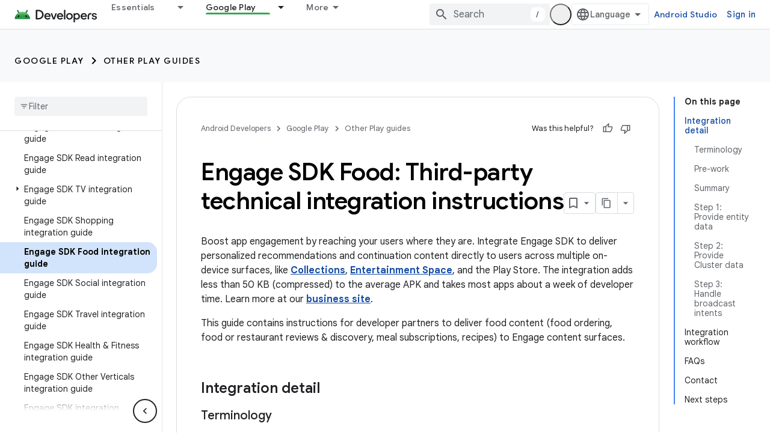

--- FILE ---
content_type: text/html; charset=utf-8
request_url: https://android-dot-devsite-v2-prod.appspot.com/guide/playcore/engage/food
body_size: 46371
content:









<!doctype html>
<html 
      lang="en"
      dir="ltr">
  <head>
    <meta name="google-signin-client-id" content="721724668570-nbkv1cfusk7kk4eni4pjvepaus73b13t.apps.googleusercontent.com"><meta name="google-signin-scope"
          content="profile email https://www.googleapis.com/auth/developerprofiles https://www.googleapis.com/auth/developerprofiles.award https://www.googleapis.com/auth/devprofiles.full_control.firstparty"><meta property="og:site_name" content="Android Developers">
    <meta property="og:type" content="website"><meta name="robots" content="noindex"><meta name="theme-color" content="#34a853"><meta charset="utf-8">
    <meta content="IE=Edge" http-equiv="X-UA-Compatible">
    <meta name="viewport" content="width=device-width, initial-scale=1">
    

    <link rel="manifest" href="/_pwa/android/manifest.json"
          crossorigin="use-credentials">
    <link rel="preconnect" href="//www.gstatic.com" crossorigin>
    <link rel="preconnect" href="//fonts.gstatic.com" crossorigin>
    <link rel="preconnect" href="//fonts.googleapis.com" crossorigin>
    <link rel="preconnect" href="//apis.google.com" crossorigin>
    <link rel="preconnect" href="//www.google-analytics.com" crossorigin><link rel="stylesheet" href="//fonts.googleapis.com/css?family=Google+Sans:400,500,600,700|Google+Sans+Text:400,400italic,500,500italic,600,600italic,700,700italic|Roboto+Mono:400,500,700&display=swap">
      <link rel="stylesheet"
            href="//fonts.googleapis.com/css2?family=Material+Icons&family=Material+Symbols+Outlined&display=block"><link rel="stylesheet" href="https://www.gstatic.com/devrel-devsite/prod/v5f5028bd8220352863507a1bacc6e2ea79a725fdb2dd736f205c6da16a3d00d1/android/css/app.css">
      
        <link rel="stylesheet" href="https://www.gstatic.com/devrel-devsite/prod/v5f5028bd8220352863507a1bacc6e2ea79a725fdb2dd736f205c6da16a3d00d1/android/css/dark-theme.css" disabled>
      <link rel="shortcut icon" href="https://www.gstatic.com/devrel-devsite/prod/v5f5028bd8220352863507a1bacc6e2ea79a725fdb2dd736f205c6da16a3d00d1/android/images/favicon.svg">
    <link rel="apple-touch-icon" href="https://www.gstatic.com/devrel-devsite/prod/v5f5028bd8220352863507a1bacc6e2ea79a725fdb2dd736f205c6da16a3d00d1/android/images/touchicon-180.png"><link rel="canonical" href="https://developer.android.com/guide/playcore/engage/food">
      <link rel="dns-prefetch" href="//android-dot-devsite-v2-prod.appspot.com"><link rel="search" type="application/opensearchdescription+xml"
            title="Android Developers" href="https://android-dot-devsite-v2-prod.appspot.com/s/opensearch.xml">
      <link rel="alternate" hreflang="en"
          href="https://developer.android.com/guide/playcore/engage/food" /><link rel="alternate" hreflang="x-default" href="https://developer.android.com/guide/playcore/engage/food" /><link rel="alternate" hreflang="ar"
          href="https://developer.android.com/guide/playcore/engage/food?hl=ar" /><link rel="alternate" hreflang="bn"
          href="https://developer.android.com/guide/playcore/engage/food?hl=bn" /><link rel="alternate" hreflang="zh-Hans"
          href="https://developer.android.com/guide/playcore/engage/food?hl=zh-cn" /><link rel="alternate" hreflang="zh-Hant"
          href="https://developer.android.com/guide/playcore/engage/food?hl=zh-tw" /><link rel="alternate" hreflang="fa"
          href="https://developer.android.com/guide/playcore/engage/food?hl=fa" /><link rel="alternate" hreflang="fr"
          href="https://developer.android.com/guide/playcore/engage/food?hl=fr" /><link rel="alternate" hreflang="de"
          href="https://developer.android.com/guide/playcore/engage/food?hl=de" /><link rel="alternate" hreflang="he"
          href="https://developer.android.com/guide/playcore/engage/food?hl=he" /><link rel="alternate" hreflang="hi"
          href="https://developer.android.com/guide/playcore/engage/food?hl=hi" /><link rel="alternate" hreflang="id"
          href="https://developer.android.com/guide/playcore/engage/food?hl=id" /><link rel="alternate" hreflang="it"
          href="https://developer.android.com/guide/playcore/engage/food?hl=it" /><link rel="alternate" hreflang="ja"
          href="https://developer.android.com/guide/playcore/engage/food?hl=ja" /><link rel="alternate" hreflang="ko"
          href="https://developer.android.com/guide/playcore/engage/food?hl=ko" /><link rel="alternate" hreflang="pl"
          href="https://developer.android.com/guide/playcore/engage/food?hl=pl" /><link rel="alternate" hreflang="pt-BR"
          href="https://developer.android.com/guide/playcore/engage/food?hl=pt-br" /><link rel="alternate" hreflang="ru"
          href="https://developer.android.com/guide/playcore/engage/food?hl=ru" /><link rel="alternate" hreflang="es-419"
          href="https://developer.android.com/guide/playcore/engage/food?hl=es-419" /><link rel="alternate" hreflang="th"
          href="https://developer.android.com/guide/playcore/engage/food?hl=th" /><link rel="alternate" hreflang="tr"
          href="https://developer.android.com/guide/playcore/engage/food?hl=tr" /><link rel="alternate" hreflang="vi"
          href="https://developer.android.com/guide/playcore/engage/food?hl=vi" /><title>Engage SDK Food: Third-party technical integration instructions &nbsp;|&nbsp; Other Play guides &nbsp;|&nbsp; Android Developers</title>

<meta property="og:title" content="Engage SDK Food: Third-party technical integration instructions &nbsp;|&nbsp; Other Play guides &nbsp;|&nbsp; Android Developers"><meta property="og:url" content="https://developer.android.com/guide/playcore/engage/food"><meta property="og:image" content="https://developer.android.com/static/images/social/android-developers.png">
  <meta property="og:image:width" content="1200">
  <meta property="og:image:height" content="675"><meta property="og:locale" content="en"><meta name="twitter:card" content="summary_large_image"><script type="application/ld+json">
  {
    "@context": "https://schema.org",
    "@type": "Article",
    
    "headline": "Engage SDK Food: Third-party technical integration instructions"
  }
</script><script type="application/ld+json">
  {
    "@context": "https://schema.org",
    "@type": "BreadcrumbList",
    "itemListElement": [{
      "@type": "ListItem",
      "position": 1,
      "name": "Google Play",
      "item": "https://developer.android.com/distribute"
    },{
      "@type": "ListItem",
      "position": 2,
      "name": "Other Play guides",
      "item": "https://developer.android.com/guide/app-bundle"
    },{
      "@type": "ListItem",
      "position": 3,
      "name": "Engage SDK Food: Third-party technical integration instructions",
      "item": "https://developer.android.com/guide/playcore/engage/food"
    }]
  }
  </script>
  

  

  


    
      <link rel="stylesheet" href="/extras.css"></head>
  <body class="color-scheme--light"
        template="page"
        theme="android-theme"
        type="article"
        
        appearance
        
        layout="docs"
        
        
        
        
        
        display-toc
        pending>
  
    <devsite-progress type="indeterminate" id="app-progress"></devsite-progress>
  
  
    <a href="#main-content" class="skip-link button">
      
      Skip to main content
    </a>
    <section class="devsite-wrapper">
      <devsite-cookie-notification-bar></devsite-cookie-notification-bar><devsite-header role="banner">
  
    





















<div class="devsite-header--inner" data-nosnippet>
  <div class="devsite-top-logo-row-wrapper-wrapper">
    <div class="devsite-top-logo-row-wrapper">
      <div class="devsite-top-logo-row">
        <button type="button" id="devsite-hamburger-menu"
          class="devsite-header-icon-button button-flat material-icons gc-analytics-event"
          data-category="Site-Wide Custom Events"
          data-label="Navigation menu button"
          visually-hidden
          aria-label="Open menu">
        </button>
        
<div class="devsite-product-name-wrapper">

  <a href="/" class="devsite-site-logo-link gc-analytics-event"
   data-category="Site-Wide Custom Events" data-label="Site logo" track-type="globalNav"
   track-name="androidDevelopers" track-metadata-position="nav"
   track-metadata-eventDetail="nav">
  
  <picture>
    
    <source srcset="https://www.gstatic.com/devrel-devsite/prod/v5f5028bd8220352863507a1bacc6e2ea79a725fdb2dd736f205c6da16a3d00d1/android/images/lockup-dark-theme.png"
            media="(prefers-color-scheme: dark)"
            class="devsite-dark-theme">
    
    <img src="https://www.gstatic.com/devrel-devsite/prod/v5f5028bd8220352863507a1bacc6e2ea79a725fdb2dd736f205c6da16a3d00d1/android/images/lockup.png" class="devsite-site-logo" alt="Android Developers">
  </picture>
  
</a>



  
  
  <span class="devsite-product-name">
    <ul class="devsite-breadcrumb-list"
  >
  
  <li class="devsite-breadcrumb-item
             ">
    
    
    
      
      
    
  </li>
  
</ul>
  </span>

</div>
        <div class="devsite-top-logo-row-middle">
          <div class="devsite-header-upper-tabs">
            
              
              
  <devsite-tabs class="upper-tabs">

    <nav class="devsite-tabs-wrapper" aria-label="Upper tabs">
      
        
          <tab class="devsite-dropdown
    devsite-dropdown-full
    
    
    ">
  
    <a href="https://android-dot-devsite-v2-prod.appspot.com/get-started"
    class="devsite-tabs-content gc-analytics-event android-dropdown-tab"
      track-metadata-eventdetail="https://android-dot-devsite-v2-prod.appspot.com/get-started"
    
       track-type="nav"
       track-metadata-position="nav - essentials"
       track-metadata-module="primary nav"
       
       
         
           data-category="Site-Wide Custom Events"
         
           data-label="Tab: Essentials"
         
           track-name="essentials"
         
       >
    Essentials
  
    </a>
    
      <button
         aria-haspopup="menu"
         aria-expanded="false"
         aria-label="Dropdown menu for Essentials"
         track-type="nav"
         track-metadata-eventdetail="https://android-dot-devsite-v2-prod.appspot.com/get-started"
         track-metadata-position="nav - essentials"
         track-metadata-module="primary nav"
         
          
            data-category="Site-Wide Custom Events"
          
            data-label="Tab: Essentials"
          
            track-name="essentials"
          
        
         class="devsite-tabs-dropdown-toggle devsite-icon devsite-icon-arrow-drop-down"></button>
    
  
  <div class="devsite-tabs-dropdown" role="menu" aria-label="submenu" hidden>
    
    <div class="devsite-tabs-dropdown-content">
      
        <div class="devsite-tabs-dropdown-column
                    android-dropdown android-dropdown-primary android-dropdown-ai">
          
            <ul class="devsite-tabs-dropdown-section
                       ">
              
                <li class="devsite-nav-title" role="heading" tooltip>Build AI experiences</li>
              
              
                <li class="devsite-nav-description">Build AI-powered Android apps with Gemini APIs and more.
</li>
              
              
                <li class="devsite-nav-item">
                  <a href="https://android-dot-devsite-v2-prod.appspot.com/ai"
                    
                     track-type="nav"
                     track-metadata-eventdetail="https://android-dot-devsite-v2-prod.appspot.com/ai"
                     track-metadata-position="nav - essentials"
                     track-metadata-module="tertiary nav"
                     
                       track-metadata-module_headline="build ai experiences"
                     
                     tooltip
                  
                    
                     class="button button-primary"
                    
                  >
                    
                    <div class="devsite-nav-item-title">
                      Get started
                    </div>
                    
                  </a>
                </li>
              
            </ul>
          
        </div>
      
        <div class="devsite-tabs-dropdown-column
                    android-dropdown">
          
            <ul class="devsite-tabs-dropdown-section
                       android-dropdown-section-icon android-dropdown-section-icon-launch">
              
                <li class="devsite-nav-title" role="heading" tooltip>Get started</li>
              
              
                <li class="devsite-nav-description">Start by creating your first app. Go deeper with our training courses or explore app development on your own.
</li>
              
              
                <li class="devsite-nav-item">
                  <a href="https://android-dot-devsite-v2-prod.appspot.com/get-started/overview"
                    
                     track-type="nav"
                     track-metadata-eventdetail="https://android-dot-devsite-v2-prod.appspot.com/get-started/overview"
                     track-metadata-position="nav - essentials"
                     track-metadata-module="tertiary nav"
                     
                       track-metadata-module_headline="get started"
                     
                     tooltip
                  >
                    
                    <div class="devsite-nav-item-title">
                      Hello world
                    </div>
                    
                  </a>
                </li>
              
                <li class="devsite-nav-item">
                  <a href="https://android-dot-devsite-v2-prod.appspot.com/courses"
                    
                     track-type="nav"
                     track-metadata-eventdetail="https://android-dot-devsite-v2-prod.appspot.com/courses"
                     track-metadata-position="nav - essentials"
                     track-metadata-module="tertiary nav"
                     
                       track-metadata-module_headline="get started"
                     
                     tooltip
                  >
                    
                    <div class="devsite-nav-item-title">
                      Training courses
                    </div>
                    
                  </a>
                </li>
              
                <li class="devsite-nav-item">
                  <a href="https://android-dot-devsite-v2-prod.appspot.com/get-started/codelabs"
                    
                     track-type="nav"
                     track-metadata-eventdetail="https://android-dot-devsite-v2-prod.appspot.com/get-started/codelabs"
                     track-metadata-position="nav - essentials"
                     track-metadata-module="tertiary nav"
                     
                       track-metadata-module_headline="get started"
                     
                     tooltip
                  >
                    
                    <div class="devsite-nav-item-title">
                      Tutorials
                    </div>
                    
                  </a>
                </li>
              
                <li class="devsite-nav-item">
                  <a href="https://android-dot-devsite-v2-prod.appspot.com/develop/ui/compose/adopt"
                    
                     track-type="nav"
                     track-metadata-eventdetail="https://android-dot-devsite-v2-prod.appspot.com/develop/ui/compose/adopt"
                     track-metadata-position="nav - essentials"
                     track-metadata-module="tertiary nav"
                     
                       track-metadata-module_headline="get started"
                     
                     tooltip
                  >
                    
                    <div class="devsite-nav-item-title">
                      Compose for teams
                    </div>
                    
                  </a>
                </li>
              
                <li class="devsite-nav-item">
                  <a href="https://android-dot-devsite-v2-prod.appspot.com/kotlin"
                    
                     track-type="nav"
                     track-metadata-eventdetail="https://android-dot-devsite-v2-prod.appspot.com/kotlin"
                     track-metadata-position="nav - essentials"
                     track-metadata-module="tertiary nav"
                     
                       track-metadata-module_headline="get started"
                     
                     tooltip
                  >
                    
                    <div class="devsite-nav-item-title">
                      Kotlin for Android
                    </div>
                    
                  </a>
                </li>
              
                <li class="devsite-nav-item">
                  <a href="https://play.google.com/console/about/guides/play-commerce/"
                    
                     track-type="nav"
                     track-metadata-eventdetail="https://play.google.com/console/about/guides/play-commerce/"
                     track-metadata-position="nav - essentials"
                     track-metadata-module="tertiary nav"
                     
                       track-metadata-module_headline="get started"
                     
                     tooltip
                  >
                    
                    <div class="devsite-nav-item-title">
                      Monetization with Play ↗️
                    </div>
                    
                  </a>
                </li>
              
                <li class="devsite-nav-item">
                  <a href="https://android-dot-devsite-v2-prod.appspot.com/developer-verification"
                    
                     track-type="nav"
                     track-metadata-eventdetail="https://android-dot-devsite-v2-prod.appspot.com/developer-verification"
                     track-metadata-position="nav - essentials"
                     track-metadata-module="tertiary nav"
                     
                       track-metadata-module_headline="get started"
                     
                     tooltip
                  >
                    
                    <div class="devsite-nav-item-title">
                      Android Developer Verification
                    </div>
                    
                  </a>
                </li>
              
            </ul>
          
        </div>
      
        <div class="devsite-tabs-dropdown-column
                    android-dropdown">
          
            <ul class="devsite-tabs-dropdown-section
                       android-dropdown-section-icon android-dropdown-section-icon-multiple-screens">
              
                <li class="devsite-nav-title" role="heading" tooltip>Extend by device</li>
              
              
                <li class="devsite-nav-description">Build apps that give your users seamless experiences from phones to tablets, watches, headsets, and more.
</li>
              
              
                <li class="devsite-nav-item">
                  <a href="https://android-dot-devsite-v2-prod.appspot.com/adaptive-apps"
                    
                     track-type="nav"
                     track-metadata-eventdetail="https://android-dot-devsite-v2-prod.appspot.com/adaptive-apps"
                     track-metadata-position="nav - essentials"
                     track-metadata-module="tertiary nav"
                     
                       track-metadata-module_headline="extend by device"
                     
                     tooltip
                  >
                    
                    <div class="devsite-nav-item-title">
                      Adaptive apps
                    </div>
                    
                  </a>
                </li>
              
                <li class="devsite-nav-item">
                  <a href="https://android-dot-devsite-v2-prod.appspot.com/xr"
                    
                     track-type="nav"
                     track-metadata-eventdetail="https://android-dot-devsite-v2-prod.appspot.com/xr"
                     track-metadata-position="nav - essentials"
                     track-metadata-module="tertiary nav"
                     
                       track-metadata-module_headline="extend by device"
                     
                     tooltip
                  >
                    
                    <div class="devsite-nav-item-title">
                      Android XR
                    </div>
                    
                  </a>
                </li>
              
                <li class="devsite-nav-item">
                  <a href="https://android-dot-devsite-v2-prod.appspot.com/wear"
                    
                     track-type="nav"
                     track-metadata-eventdetail="https://android-dot-devsite-v2-prod.appspot.com/wear"
                     track-metadata-position="nav - essentials"
                     track-metadata-module="tertiary nav"
                     
                       track-metadata-module_headline="extend by device"
                     
                     tooltip
                  >
                    
                    <div class="devsite-nav-item-title">
                      Wear OS
                    </div>
                    
                  </a>
                </li>
              
                <li class="devsite-nav-item">
                  <a href="https://android-dot-devsite-v2-prod.appspot.com/cars"
                    
                     track-type="nav"
                     track-metadata-eventdetail="https://android-dot-devsite-v2-prod.appspot.com/cars"
                     track-metadata-position="nav - essentials"
                     track-metadata-module="tertiary nav"
                     
                       track-metadata-module_headline="extend by device"
                     
                     tooltip
                  >
                    
                    <div class="devsite-nav-item-title">
                      Android for Cars
                    </div>
                    
                  </a>
                </li>
              
                <li class="devsite-nav-item">
                  <a href="https://android-dot-devsite-v2-prod.appspot.com/tv"
                    
                     track-type="nav"
                     track-metadata-eventdetail="https://android-dot-devsite-v2-prod.appspot.com/tv"
                     track-metadata-position="nav - essentials"
                     track-metadata-module="tertiary nav"
                     
                       track-metadata-module_headline="extend by device"
                     
                     tooltip
                  >
                    
                    <div class="devsite-nav-item-title">
                      Android TV
                    </div>
                    
                  </a>
                </li>
              
                <li class="devsite-nav-item">
                  <a href="https://android-dot-devsite-v2-prod.appspot.com/chrome-os"
                    
                     track-type="nav"
                     track-metadata-eventdetail="https://android-dot-devsite-v2-prod.appspot.com/chrome-os"
                     track-metadata-position="nav - essentials"
                     track-metadata-module="tertiary nav"
                     
                       track-metadata-module_headline="extend by device"
                     
                     tooltip
                  >
                    
                    <div class="devsite-nav-item-title">
                      ChromeOS
                    </div>
                    
                  </a>
                </li>
              
            </ul>
          
        </div>
      
        <div class="devsite-tabs-dropdown-column
                    android-dropdown">
          
            <ul class="devsite-tabs-dropdown-section
                       android-dropdown-section-icon android-dropdown-section-icon-platform">
              
                <li class="devsite-nav-title" role="heading" tooltip>Build by category</li>
              
              
                <li class="devsite-nav-description">Learn to build for your use case by following Google&#39;s prescriptive and opinionated guidance.
</li>
              
              
                <li class="devsite-nav-item">
                  <a href="https://android-dot-devsite-v2-prod.appspot.com/games"
                    
                     track-type="nav"
                     track-metadata-eventdetail="https://android-dot-devsite-v2-prod.appspot.com/games"
                     track-metadata-position="nav - essentials"
                     track-metadata-module="tertiary nav"
                     
                       track-metadata-module_headline="build by category"
                     
                     tooltip
                  >
                    
                    <div class="devsite-nav-item-title">
                      Games
                    </div>
                    
                  </a>
                </li>
              
                <li class="devsite-nav-item">
                  <a href="https://android-dot-devsite-v2-prod.appspot.com/media"
                    
                     track-type="nav"
                     track-metadata-eventdetail="https://android-dot-devsite-v2-prod.appspot.com/media"
                     track-metadata-position="nav - essentials"
                     track-metadata-module="tertiary nav"
                     
                       track-metadata-module_headline="build by category"
                     
                     tooltip
                  >
                    
                    <div class="devsite-nav-item-title">
                      Camera & media
                    </div>
                    
                  </a>
                </li>
              
                <li class="devsite-nav-item">
                  <a href="https://android-dot-devsite-v2-prod.appspot.com/social-and-messaging"
                    
                     track-type="nav"
                     track-metadata-eventdetail="https://android-dot-devsite-v2-prod.appspot.com/social-and-messaging"
                     track-metadata-position="nav - essentials"
                     track-metadata-module="tertiary nav"
                     
                       track-metadata-module_headline="build by category"
                     
                     tooltip
                  >
                    
                    <div class="devsite-nav-item-title">
                      Social & messaging
                    </div>
                    
                  </a>
                </li>
              
                <li class="devsite-nav-item">
                  <a href="https://android-dot-devsite-v2-prod.appspot.com/health-and-fitness"
                    
                     track-type="nav"
                     track-metadata-eventdetail="https://android-dot-devsite-v2-prod.appspot.com/health-and-fitness"
                     track-metadata-position="nav - essentials"
                     track-metadata-module="tertiary nav"
                     
                       track-metadata-module_headline="build by category"
                     
                     tooltip
                  >
                    
                    <div class="devsite-nav-item-title">
                      Health & fitness
                    </div>
                    
                  </a>
                </li>
              
                <li class="devsite-nav-item">
                  <a href="https://android-dot-devsite-v2-prod.appspot.com/productivity"
                    
                     track-type="nav"
                     track-metadata-eventdetail="https://android-dot-devsite-v2-prod.appspot.com/productivity"
                     track-metadata-position="nav - essentials"
                     track-metadata-module="tertiary nav"
                     
                       track-metadata-module_headline="build by category"
                     
                     tooltip
                  >
                    
                    <div class="devsite-nav-item-title">
                      Productivity
                    </div>
                    
                  </a>
                </li>
              
                <li class="devsite-nav-item">
                  <a href="https://android-dot-devsite-v2-prod.appspot.com/work/overview"
                    
                     track-type="nav"
                     track-metadata-eventdetail="https://android-dot-devsite-v2-prod.appspot.com/work/overview"
                     track-metadata-position="nav - essentials"
                     track-metadata-module="tertiary nav"
                     
                       track-metadata-module_headline="build by category"
                     
                     tooltip
                  >
                    
                    <div class="devsite-nav-item-title">
                      Enterprise apps
                    </div>
                    
                  </a>
                </li>
              
            </ul>
          
        </div>
      
        <div class="devsite-tabs-dropdown-column
                    android-dropdown">
          
            <ul class="devsite-tabs-dropdown-section
                       android-dropdown-section-icon android-dropdown-section-icon-stars">
              
                <li class="devsite-nav-title" role="heading" tooltip>Get the latest</li>
              
              
                <li class="devsite-nav-description">Stay in touch with the latest releases throughout the year, join our preview programs, and give us your feedback.
</li>
              
              
                <li class="devsite-nav-item">
                  <a href="https://android-dot-devsite-v2-prod.appspot.com/latest-updates"
                    
                     track-type="nav"
                     track-metadata-eventdetail="https://android-dot-devsite-v2-prod.appspot.com/latest-updates"
                     track-metadata-position="nav - essentials"
                     track-metadata-module="tertiary nav"
                     
                       track-metadata-module_headline="get the latest"
                     
                     tooltip
                  >
                    
                    <div class="devsite-nav-item-title">
                      Latest updates
                    </div>
                    
                  </a>
                </li>
              
                <li class="devsite-nav-item">
                  <a href="https://android-dot-devsite-v2-prod.appspot.com/latest-updates/experimental"
                    
                     track-type="nav"
                     track-metadata-eventdetail="https://android-dot-devsite-v2-prod.appspot.com/latest-updates/experimental"
                     track-metadata-position="nav - essentials"
                     track-metadata-module="tertiary nav"
                     
                       track-metadata-module_headline="get the latest"
                     
                     tooltip
                  >
                    
                    <div class="devsite-nav-item-title">
                      Experimental updates
                    </div>
                    
                  </a>
                </li>
              
                <li class="devsite-nav-item">
                  <a href="https://android-dot-devsite-v2-prod.appspot.com/studio/preview"
                    
                     track-type="nav"
                     track-metadata-eventdetail="https://android-dot-devsite-v2-prod.appspot.com/studio/preview"
                     track-metadata-position="nav - essentials"
                     track-metadata-module="tertiary nav"
                     
                       track-metadata-module_headline="get the latest"
                     
                     tooltip
                  >
                    
                    <div class="devsite-nav-item-title">
                      Android Studio preview
                    </div>
                    
                  </a>
                </li>
              
                <li class="devsite-nav-item">
                  <a href="https://android-dot-devsite-v2-prod.appspot.com/jetpack/androidx/versions"
                    
                     track-type="nav"
                     track-metadata-eventdetail="https://android-dot-devsite-v2-prod.appspot.com/jetpack/androidx/versions"
                     track-metadata-position="nav - essentials"
                     track-metadata-module="tertiary nav"
                     
                       track-metadata-module_headline="get the latest"
                     
                     tooltip
                  >
                    
                    <div class="devsite-nav-item-title">
                      Jetpack & Compose libraries
                    </div>
                    
                  </a>
                </li>
              
                <li class="devsite-nav-item">
                  <a href="https://android-dot-devsite-v2-prod.appspot.com/training/wearables/versions/latest"
                    
                     track-type="nav"
                     track-metadata-eventdetail="https://android-dot-devsite-v2-prod.appspot.com/training/wearables/versions/latest"
                     track-metadata-position="nav - essentials"
                     track-metadata-module="tertiary nav"
                     
                       track-metadata-module_headline="get the latest"
                     
                     tooltip
                  >
                    
                    <div class="devsite-nav-item-title">
                      Wear OS releases
                    </div>
                    
                  </a>
                </li>
              
                <li class="devsite-nav-item">
                  <a href="https://android-dot-devsite-v2-prod.appspot.com/design-for-safety/privacy-sandbox"
                    
                     track-type="nav"
                     track-metadata-eventdetail="https://android-dot-devsite-v2-prod.appspot.com/design-for-safety/privacy-sandbox"
                     track-metadata-position="nav - essentials"
                     track-metadata-module="tertiary nav"
                     
                       track-metadata-module_headline="get the latest"
                     
                     tooltip
                  >
                    
                    <div class="devsite-nav-item-title">
                      Privacy Sandbox ↗️
                    </div>
                    
                  </a>
                </li>
              
            </ul>
          
        </div>
      
    </div>
  </div>
</tab>
        
      
        
          <tab class="devsite-dropdown
    devsite-dropdown-full
    
    
    ">
  
    <a href="https://android-dot-devsite-v2-prod.appspot.com/design"
    class="devsite-tabs-content gc-analytics-event android-dropdown-tab"
      track-metadata-eventdetail="https://android-dot-devsite-v2-prod.appspot.com/design"
    
       track-type="nav"
       track-metadata-position="nav - design &amp; plan"
       track-metadata-module="primary nav"
       
       
         
           data-category="Site-Wide Custom Events"
         
           data-label="Tab: Design &amp; Plan"
         
           track-name="design &amp; plan"
         
       >
    Design &amp; Plan
  
    </a>
    
      <button
         aria-haspopup="menu"
         aria-expanded="false"
         aria-label="Dropdown menu for Design &amp; Plan"
         track-type="nav"
         track-metadata-eventdetail="https://android-dot-devsite-v2-prod.appspot.com/design"
         track-metadata-position="nav - design &amp; plan"
         track-metadata-module="primary nav"
         
          
            data-category="Site-Wide Custom Events"
          
            data-label="Tab: Design &amp; Plan"
          
            track-name="design &amp; plan"
          
        
         class="devsite-tabs-dropdown-toggle devsite-icon devsite-icon-arrow-drop-down"></button>
    
  
  <div class="devsite-tabs-dropdown" role="menu" aria-label="submenu" hidden>
    
    <div class="devsite-tabs-dropdown-content">
      
        <div class="devsite-tabs-dropdown-column
                    android-dropdown android-dropdown-primary android-dropdown-mad">
          
            <ul class="devsite-tabs-dropdown-section
                       ">
              
                <li class="devsite-nav-title" role="heading" tooltip>Excellent Experiences</li>
              
              
                <li class="devsite-nav-description">Build the best experiences for your best users.
</li>
              
              
                <li class="devsite-nav-item">
                  <a href="https://android-dot-devsite-v2-prod.appspot.com/quality/excellent"
                    
                     track-type="nav"
                     track-metadata-eventdetail="https://android-dot-devsite-v2-prod.appspot.com/quality/excellent"
                     track-metadata-position="nav - design &amp; plan"
                     track-metadata-module="tertiary nav"
                     
                       track-metadata-module_headline="excellent experiences"
                     
                     tooltip
                  
                    
                     class="button button-primary"
                    
                  >
                    
                    <div class="devsite-nav-item-title">
                      Learn more
                    </div>
                    
                  </a>
                </li>
              
            </ul>
          
        </div>
      
        <div class="devsite-tabs-dropdown-column
                    android-dropdown">
          
            <ul class="devsite-tabs-dropdown-section
                       android-dropdown-section-icon android-dropdown-section-icon-layout">
              
                <li class="devsite-nav-title" role="heading" tooltip>UI Design</li>
              
              
                <li class="devsite-nav-description">Design a beautiful user interface using Android best practices.</li>
              
              
                <li class="devsite-nav-item">
                  <a href="https://android-dot-devsite-v2-prod.appspot.com/design/ui"
                    
                     track-type="nav"
                     track-metadata-eventdetail="https://android-dot-devsite-v2-prod.appspot.com/design/ui"
                     track-metadata-position="nav - design &amp; plan"
                     track-metadata-module="tertiary nav"
                     
                       track-metadata-module_headline="ui design"
                     
                     tooltip
                  >
                    
                    <div class="devsite-nav-item-title">
                      Design for Android
                    </div>
                    
                  </a>
                </li>
              
                <li class="devsite-nav-item">
                  <a href="https://android-dot-devsite-v2-prod.appspot.com/design/ui/mobile"
                    
                     track-type="nav"
                     track-metadata-eventdetail="https://android-dot-devsite-v2-prod.appspot.com/design/ui/mobile"
                     track-metadata-position="nav - design &amp; plan"
                     track-metadata-module="tertiary nav"
                     
                       track-metadata-module_headline="ui design"
                     
                     tooltip
                  >
                    
                    <div class="devsite-nav-item-title">
                      Mobile
                    </div>
                    
                  </a>
                </li>
              
                <li class="devsite-nav-item">
                  <a href="https://android-dot-devsite-v2-prod.appspot.com/design/ui/large-screens"
                    
                     track-type="nav"
                     track-metadata-eventdetail="https://android-dot-devsite-v2-prod.appspot.com/design/ui/large-screens"
                     track-metadata-position="nav - design &amp; plan"
                     track-metadata-module="tertiary nav"
                     
                       track-metadata-module_headline="ui design"
                     
                     tooltip
                  >
                    
                    <div class="devsite-nav-item-title">
                      Adaptive UI
                    </div>
                    
                  </a>
                </li>
              
                <li class="devsite-nav-item">
                  <a href="https://android-dot-devsite-v2-prod.appspot.com/design/ui/xr"
                    
                     track-type="nav"
                     track-metadata-eventdetail="https://android-dot-devsite-v2-prod.appspot.com/design/ui/xr"
                     track-metadata-position="nav - design &amp; plan"
                     track-metadata-module="tertiary nav"
                     
                       track-metadata-module_headline="ui design"
                     
                     tooltip
                  >
                    
                    <div class="devsite-nav-item-title">
                      XR Headsets & XR Glasses
                    </div>
                    
                  </a>
                </li>
              
                <li class="devsite-nav-item">
                  <a href="https://android-dot-devsite-v2-prod.appspot.com/design/ui/ai-glasses"
                    
                     track-type="nav"
                     track-metadata-eventdetail="https://android-dot-devsite-v2-prod.appspot.com/design/ui/ai-glasses"
                     track-metadata-position="nav - design &amp; plan"
                     track-metadata-module="tertiary nav"
                     
                       track-metadata-module_headline="ui design"
                     
                     tooltip
                  >
                    
                    <div class="devsite-nav-item-title">
                      AI Glasses
                    </div>
                    
                  </a>
                </li>
              
                <li class="devsite-nav-item">
                  <a href="https://android-dot-devsite-v2-prod.appspot.com/design/ui/widget"
                    
                     track-type="nav"
                     track-metadata-eventdetail="https://android-dot-devsite-v2-prod.appspot.com/design/ui/widget"
                     track-metadata-position="nav - design &amp; plan"
                     track-metadata-module="tertiary nav"
                     
                       track-metadata-module_headline="ui design"
                     
                     tooltip
                  >
                    
                    <div class="devsite-nav-item-title">
                      Widgets
                    </div>
                    
                  </a>
                </li>
              
                <li class="devsite-nav-item">
                  <a href="https://android-dot-devsite-v2-prod.appspot.com/design/ui/wear"
                    
                     track-type="nav"
                     track-metadata-eventdetail="https://android-dot-devsite-v2-prod.appspot.com/design/ui/wear"
                     track-metadata-position="nav - design &amp; plan"
                     track-metadata-module="tertiary nav"
                     
                       track-metadata-module_headline="ui design"
                     
                     tooltip
                  >
                    
                    <div class="devsite-nav-item-title">
                      Wear OS
                    </div>
                    
                  </a>
                </li>
              
                <li class="devsite-nav-item">
                  <a href="https://android-dot-devsite-v2-prod.appspot.com/design/ui/tv"
                    
                     track-type="nav"
                     track-metadata-eventdetail="https://android-dot-devsite-v2-prod.appspot.com/design/ui/tv"
                     track-metadata-position="nav - design &amp; plan"
                     track-metadata-module="tertiary nav"
                     
                       track-metadata-module_headline="ui design"
                     
                     tooltip
                  >
                    
                    <div class="devsite-nav-item-title">
                      Android TV
                    </div>
                    
                  </a>
                </li>
              
                <li class="devsite-nav-item">
                  <a href="https://android-dot-devsite-v2-prod.appspot.com/design/ui/cars"
                    
                     track-type="nav"
                     track-metadata-eventdetail="https://android-dot-devsite-v2-prod.appspot.com/design/ui/cars"
                     track-metadata-position="nav - design &amp; plan"
                     track-metadata-module="tertiary nav"
                     
                       track-metadata-module_headline="ui design"
                     
                     tooltip
                  >
                    
                    <div class="devsite-nav-item-title">
                      Android for Cars
                    </div>
                    
                  </a>
                </li>
              
            </ul>
          
        </div>
      
        <div class="devsite-tabs-dropdown-column
                    android-dropdown">
          
            <ul class="devsite-tabs-dropdown-section
                       android-dropdown-section-icon android-dropdown-section-icon-design">
              
                <li class="devsite-nav-title" role="heading" tooltip>Architecture</li>
              
              
                <li class="devsite-nav-description">Design robust, testable, and maintainable app logic and services.</li>
              
              
                <li class="devsite-nav-item">
                  <a href="https://android-dot-devsite-v2-prod.appspot.com/topic/architecture/intro"
                    
                     track-type="nav"
                     track-metadata-eventdetail="https://android-dot-devsite-v2-prod.appspot.com/topic/architecture/intro"
                     track-metadata-position="nav - design &amp; plan"
                     track-metadata-module="tertiary nav"
                     
                       track-metadata-module_headline="architecture"
                     
                     tooltip
                  >
                    
                    <div class="devsite-nav-item-title">
                      Introduction
                    </div>
                    
                  </a>
                </li>
              
                <li class="devsite-nav-item">
                  <a href="https://android-dot-devsite-v2-prod.appspot.com/topic/libraries/view-binding"
                    
                     track-type="nav"
                     track-metadata-eventdetail="https://android-dot-devsite-v2-prod.appspot.com/topic/libraries/view-binding"
                     track-metadata-position="nav - design &amp; plan"
                     track-metadata-module="tertiary nav"
                     
                       track-metadata-module_headline="architecture"
                     
                     tooltip
                  >
                    
                    <div class="devsite-nav-item-title">
                      Libraries
                    </div>
                    
                  </a>
                </li>
              
                <li class="devsite-nav-item">
                  <a href="https://android-dot-devsite-v2-prod.appspot.com/guide/navigation/navigation-principles"
                    
                     track-type="nav"
                     track-metadata-eventdetail="https://android-dot-devsite-v2-prod.appspot.com/guide/navigation/navigation-principles"
                     track-metadata-position="nav - design &amp; plan"
                     track-metadata-module="tertiary nav"
                     
                       track-metadata-module_headline="architecture"
                     
                     tooltip
                  >
                    
                    <div class="devsite-nav-item-title">
                      Navigation
                    </div>
                    
                  </a>
                </li>
              
                <li class="devsite-nav-item">
                  <a href="https://android-dot-devsite-v2-prod.appspot.com/topic/modularization"
                    
                     track-type="nav"
                     track-metadata-eventdetail="https://android-dot-devsite-v2-prod.appspot.com/topic/modularization"
                     track-metadata-position="nav - design &amp; plan"
                     track-metadata-module="tertiary nav"
                     
                       track-metadata-module_headline="architecture"
                     
                     tooltip
                  >
                    
                    <div class="devsite-nav-item-title">
                      Modularization
                    </div>
                    
                  </a>
                </li>
              
                <li class="devsite-nav-item">
                  <a href="https://android-dot-devsite-v2-prod.appspot.com/training/testing/fundamentals"
                    
                     track-type="nav"
                     track-metadata-eventdetail="https://android-dot-devsite-v2-prod.appspot.com/training/testing/fundamentals"
                     track-metadata-position="nav - design &amp; plan"
                     track-metadata-module="tertiary nav"
                     
                       track-metadata-module_headline="architecture"
                     
                     tooltip
                  >
                    
                    <div class="devsite-nav-item-title">
                      Testing
                    </div>
                    
                  </a>
                </li>
              
                <li class="devsite-nav-item">
                  <a href="https://android-dot-devsite-v2-prod.appspot.com/kotlin/multiplatform"
                    
                     track-type="nav"
                     track-metadata-eventdetail="https://android-dot-devsite-v2-prod.appspot.com/kotlin/multiplatform"
                     track-metadata-position="nav - design &amp; plan"
                     track-metadata-module="tertiary nav"
                     
                       track-metadata-module_headline="architecture"
                     
                     tooltip
                  >
                    
                    <div class="devsite-nav-item-title">
                      Kotlin Multiplatform
                    </div>
                    
                  </a>
                </li>
              
            </ul>
          
        </div>
      
        <div class="devsite-tabs-dropdown-column
                    android-dropdown">
          
            <ul class="devsite-tabs-dropdown-section
                       android-dropdown-section-icon android-dropdown-section-icon-vitals">
              
                <li class="devsite-nav-title" role="heading" tooltip>Quality</li>
              
              
                <li class="devsite-nav-description">Plan for app quality and align with Play store guidelines.</li>
              
              
                <li class="devsite-nav-item">
                  <a href="https://android-dot-devsite-v2-prod.appspot.com/quality"
                    
                     track-type="nav"
                     track-metadata-eventdetail="https://android-dot-devsite-v2-prod.appspot.com/quality"
                     track-metadata-position="nav - design &amp; plan"
                     track-metadata-module="tertiary nav"
                     
                       track-metadata-module_headline="quality"
                     
                     tooltip
                  >
                    
                    <div class="devsite-nav-item-title">
                      Overview
                    </div>
                    
                  </a>
                </li>
              
                <li class="devsite-nav-item">
                  <a href="https://android-dot-devsite-v2-prod.appspot.com/quality/core-value"
                    
                     track-type="nav"
                     track-metadata-eventdetail="https://android-dot-devsite-v2-prod.appspot.com/quality/core-value"
                     track-metadata-position="nav - design &amp; plan"
                     track-metadata-module="tertiary nav"
                     
                       track-metadata-module_headline="quality"
                     
                     tooltip
                  >
                    
                    <div class="devsite-nav-item-title">
                      Core value
                    </div>
                    
                  </a>
                </li>
              
                <li class="devsite-nav-item">
                  <a href="https://android-dot-devsite-v2-prod.appspot.com/quality/user-experience"
                    
                     track-type="nav"
                     track-metadata-eventdetail="https://android-dot-devsite-v2-prod.appspot.com/quality/user-experience"
                     track-metadata-position="nav - design &amp; plan"
                     track-metadata-module="tertiary nav"
                     
                       track-metadata-module_headline="quality"
                     
                     tooltip
                  >
                    
                    <div class="devsite-nav-item-title">
                      User experience
                    </div>
                    
                  </a>
                </li>
              
                <li class="devsite-nav-item">
                  <a href="https://android-dot-devsite-v2-prod.appspot.com/guide/topics/ui/accessibility"
                    
                     track-type="nav"
                     track-metadata-eventdetail="https://android-dot-devsite-v2-prod.appspot.com/guide/topics/ui/accessibility"
                     track-metadata-position="nav - design &amp; plan"
                     track-metadata-module="tertiary nav"
                     
                       track-metadata-module_headline="quality"
                     
                     tooltip
                  >
                    
                    <div class="devsite-nav-item-title">
                      Accessibility
                    </div>
                    
                  </a>
                </li>
              
                <li class="devsite-nav-item">
                  <a href="https://android-dot-devsite-v2-prod.appspot.com/quality/technical"
                    
                     track-type="nav"
                     track-metadata-eventdetail="https://android-dot-devsite-v2-prod.appspot.com/quality/technical"
                     track-metadata-position="nav - design &amp; plan"
                     track-metadata-module="tertiary nav"
                     
                       track-metadata-module_headline="quality"
                     
                     tooltip
                  >
                    
                    <div class="devsite-nav-item-title">
                      Technical quality
                    </div>
                    
                  </a>
                </li>
              
                <li class="devsite-nav-item">
                  <a href="https://android-dot-devsite-v2-prod.appspot.com/quality/excellent"
                    
                     track-type="nav"
                     track-metadata-eventdetail="https://android-dot-devsite-v2-prod.appspot.com/quality/excellent"
                     track-metadata-position="nav - design &amp; plan"
                     track-metadata-module="tertiary nav"
                     
                       track-metadata-module_headline="quality"
                     
                     tooltip
                  >
                    
                    <div class="devsite-nav-item-title">
                      Excellent Experiences
                    </div>
                    
                  </a>
                </li>
              
            </ul>
          
        </div>
      
        <div class="devsite-tabs-dropdown-column
                    android-dropdown">
          
            <ul class="devsite-tabs-dropdown-section
                       android-dropdown-section-icon android-dropdown-section-icon-security-2">
              
                <li class="devsite-nav-title" role="heading" tooltip>Security</li>
              
              
                <li class="devsite-nav-description">Safeguard users against threats and ensure a secure Android experience.</li>
              
              
                <li class="devsite-nav-item">
                  <a href="https://android-dot-devsite-v2-prod.appspot.com/security"
                    
                     track-type="nav"
                     track-metadata-eventdetail="https://android-dot-devsite-v2-prod.appspot.com/security"
                     track-metadata-position="nav - design &amp; plan"
                     track-metadata-module="tertiary nav"
                     
                       track-metadata-module_headline="security"
                     
                     tooltip
                  >
                    
                    <div class="devsite-nav-item-title">
                      Overview
                    </div>
                    
                  </a>
                </li>
              
                <li class="devsite-nav-item">
                  <a href="https://android-dot-devsite-v2-prod.appspot.com/privacy"
                    
                     track-type="nav"
                     track-metadata-eventdetail="https://android-dot-devsite-v2-prod.appspot.com/privacy"
                     track-metadata-position="nav - design &amp; plan"
                     track-metadata-module="tertiary nav"
                     
                       track-metadata-module_headline="security"
                     
                     tooltip
                  >
                    
                    <div class="devsite-nav-item-title">
                      Privacy
                    </div>
                    
                  </a>
                </li>
              
                <li class="devsite-nav-item">
                  <a href="https://android-dot-devsite-v2-prod.appspot.com/privacy#app-permissions"
                    
                     track-type="nav"
                     track-metadata-eventdetail="https://android-dot-devsite-v2-prod.appspot.com/privacy#app-permissions"
                     track-metadata-position="nav - design &amp; plan"
                     track-metadata-module="tertiary nav"
                     
                       track-metadata-module_headline="security"
                     
                     tooltip
                  >
                    
                    <div class="devsite-nav-item-title">
                      Permissions
                    </div>
                    
                  </a>
                </li>
              
                <li class="devsite-nav-item">
                  <a href="https://android-dot-devsite-v2-prod.appspot.com/identity"
                    
                     track-type="nav"
                     track-metadata-eventdetail="https://android-dot-devsite-v2-prod.appspot.com/identity"
                     track-metadata-position="nav - design &amp; plan"
                     track-metadata-module="tertiary nav"
                     
                       track-metadata-module_headline="security"
                     
                     tooltip
                  >
                    
                    <div class="devsite-nav-item-title">
                      Identity
                    </div>
                    
                  </a>
                </li>
              
                <li class="devsite-nav-item">
                  <a href="https://android-dot-devsite-v2-prod.appspot.com/security/fraud-prevention"
                    
                     track-type="nav"
                     track-metadata-eventdetail="https://android-dot-devsite-v2-prod.appspot.com/security/fraud-prevention"
                     track-metadata-position="nav - design &amp; plan"
                     track-metadata-module="tertiary nav"
                     
                       track-metadata-module_headline="security"
                     
                     tooltip
                  >
                    
                    <div class="devsite-nav-item-title">
                      Fraud prevention
                    </div>
                    
                  </a>
                </li>
              
            </ul>
          
        </div>
      
    </div>
  </div>
</tab>
        
      
        
          <tab class="devsite-dropdown
    devsite-dropdown-full
    
    
    ">
  
    <a href="https://android-dot-devsite-v2-prod.appspot.com/develop"
    class="devsite-tabs-content gc-analytics-event android-dropdown-tab"
      track-metadata-eventdetail="https://android-dot-devsite-v2-prod.appspot.com/develop"
    
       track-type="nav"
       track-metadata-position="nav - develop"
       track-metadata-module="primary nav"
       
       
         
           data-category="Site-Wide Custom Events"
         
           data-label="Tab: Develop"
         
           track-name="develop"
         
       >
    Develop
  
    </a>
    
      <button
         aria-haspopup="menu"
         aria-expanded="false"
         aria-label="Dropdown menu for Develop"
         track-type="nav"
         track-metadata-eventdetail="https://android-dot-devsite-v2-prod.appspot.com/develop"
         track-metadata-position="nav - develop"
         track-metadata-module="primary nav"
         
          
            data-category="Site-Wide Custom Events"
          
            data-label="Tab: Develop"
          
            track-name="develop"
          
        
         class="devsite-tabs-dropdown-toggle devsite-icon devsite-icon-arrow-drop-down"></button>
    
  
  <div class="devsite-tabs-dropdown" role="menu" aria-label="submenu" hidden>
    
    <div class="devsite-tabs-dropdown-content">
      
        <div class="devsite-tabs-dropdown-column
                    android-dropdown android-dropdown-primary android-dropdown-studio">
          
            <ul class="devsite-tabs-dropdown-section
                       ">
              
                <li class="devsite-nav-title" role="heading" tooltip>Gemini in Android Studio</li>
              
              
                <li class="devsite-nav-description">Your AI development companion for Android development.
</li>
              
              
                <li class="devsite-nav-item">
                  <a href="https://android-dot-devsite-v2-prod.appspot.com/gemini-in-android"
                    
                     track-type="nav"
                     track-metadata-eventdetail="https://android-dot-devsite-v2-prod.appspot.com/gemini-in-android"
                     track-metadata-position="nav - develop"
                     track-metadata-module="tertiary nav"
                     
                       track-metadata-module_headline="gemini in android studio"
                     
                     tooltip
                  
                    
                     class="button button-primary"
                    
                  >
                    
                    <div class="devsite-nav-item-title">
                      Learn more
                    </div>
                    
                  </a>
                </li>
              
                <li class="devsite-nav-item">
                  <a href="https://android-dot-devsite-v2-prod.appspot.com/studio"
                    
                     track-type="nav"
                     track-metadata-eventdetail="https://android-dot-devsite-v2-prod.appspot.com/studio"
                     track-metadata-position="nav - develop"
                     track-metadata-module="tertiary nav"
                     
                       track-metadata-module_headline="gemini in android studio"
                     
                     tooltip
                  
                    
                     class="button button-white"
                    
                  >
                    
                    <div class="devsite-nav-item-title">
                      Get Android Studio
                    </div>
                    
                  </a>
                </li>
              
            </ul>
          
        </div>
      
        <div class="devsite-tabs-dropdown-column
                    android-dropdown">
          
            <ul class="devsite-tabs-dropdown-section
                       android-dropdown-section-icon android-dropdown-section-icon-flag">
              
                <li class="devsite-nav-title" role="heading" tooltip>Core areas</li>
              
              
                <li class="devsite-nav-description">Get the samples and docs for the features you need.</li>
              
              
                <li class="devsite-nav-item">
                  <a href="https://android-dot-devsite-v2-prod.appspot.com/samples"
                    
                     track-type="nav"
                     track-metadata-eventdetail="https://android-dot-devsite-v2-prod.appspot.com/samples"
                     track-metadata-position="nav - develop"
                     track-metadata-module="tertiary nav"
                     
                       track-metadata-module_headline="core areas"
                     
                     tooltip
                  >
                    
                    <div class="devsite-nav-item-title">
                      Samples
                    </div>
                    
                  </a>
                </li>
              
                <li class="devsite-nav-item">
                  <a href="https://android-dot-devsite-v2-prod.appspot.com/develop/ui"
                    
                     track-type="nav"
                     track-metadata-eventdetail="https://android-dot-devsite-v2-prod.appspot.com/develop/ui"
                     track-metadata-position="nav - develop"
                     track-metadata-module="tertiary nav"
                     
                       track-metadata-module_headline="core areas"
                     
                     tooltip
                  >
                    
                    <div class="devsite-nav-item-title">
                      User interfaces
                    </div>
                    
                  </a>
                </li>
              
                <li class="devsite-nav-item">
                  <a href="https://android-dot-devsite-v2-prod.appspot.com/develop/background-work"
                    
                     track-type="nav"
                     track-metadata-eventdetail="https://android-dot-devsite-v2-prod.appspot.com/develop/background-work"
                     track-metadata-position="nav - develop"
                     track-metadata-module="tertiary nav"
                     
                       track-metadata-module_headline="core areas"
                     
                     tooltip
                  >
                    
                    <div class="devsite-nav-item-title">
                      Background work
                    </div>
                    
                  </a>
                </li>
              
                <li class="devsite-nav-item">
                  <a href="https://android-dot-devsite-v2-prod.appspot.com/guide/topics/data"
                    
                     track-type="nav"
                     track-metadata-eventdetail="https://android-dot-devsite-v2-prod.appspot.com/guide/topics/data"
                     track-metadata-position="nav - develop"
                     track-metadata-module="tertiary nav"
                     
                       track-metadata-module_headline="core areas"
                     
                     tooltip
                  >
                    
                    <div class="devsite-nav-item-title">
                      Data and files
                    </div>
                    
                  </a>
                </li>
              
                <li class="devsite-nav-item">
                  <a href="https://android-dot-devsite-v2-prod.appspot.com/develop/connectivity"
                    
                     track-type="nav"
                     track-metadata-eventdetail="https://android-dot-devsite-v2-prod.appspot.com/develop/connectivity"
                     track-metadata-position="nav - develop"
                     track-metadata-module="tertiary nav"
                     
                       track-metadata-module_headline="core areas"
                     
                     tooltip
                  >
                    
                    <div class="devsite-nav-item-title">
                      Connectivity
                    </div>
                    
                  </a>
                </li>
              
                <li class="devsite-nav-item">
                  <a href="https://android-dot-devsite-v2-prod.appspot.com/develop#core-areas"
                    
                     track-type="nav"
                     track-metadata-eventdetail="https://android-dot-devsite-v2-prod.appspot.com/develop#core-areas"
                     track-metadata-position="nav - develop"
                     track-metadata-module="tertiary nav"
                     
                       track-metadata-module_headline="core areas"
                     
                     tooltip
                  >
                    
                    <div class="devsite-nav-item-title">
                      All core areas ⤵️
                    </div>
                    
                  </a>
                </li>
              
            </ul>
          
        </div>
      
        <div class="devsite-tabs-dropdown-column
                    android-dropdown">
          
            <ul class="devsite-tabs-dropdown-section
                       android-dropdown-section-icon android-dropdown-section-icon-tools-2">
              
                <li class="devsite-nav-title" role="heading" tooltip>Tools and workflow</li>
              
              
                <li class="devsite-nav-description">Use the IDE to write and build your app, or create your own pipeline.</li>
              
              
                <li class="devsite-nav-item">
                  <a href="https://android-dot-devsite-v2-prod.appspot.com/studio/write"
                    
                     track-type="nav"
                     track-metadata-eventdetail="https://android-dot-devsite-v2-prod.appspot.com/studio/write"
                     track-metadata-position="nav - develop"
                     track-metadata-module="tertiary nav"
                     
                       track-metadata-module_headline="tools and workflow"
                     
                     tooltip
                  >
                    
                    <div class="devsite-nav-item-title">
                      Write and debug code
                    </div>
                    
                  </a>
                </li>
              
                <li class="devsite-nav-item">
                  <a href="https://android-dot-devsite-v2-prod.appspot.com/build/gradle-build-overview"
                    
                     track-type="nav"
                     track-metadata-eventdetail="https://android-dot-devsite-v2-prod.appspot.com/build/gradle-build-overview"
                     track-metadata-position="nav - develop"
                     track-metadata-module="tertiary nav"
                     
                       track-metadata-module_headline="tools and workflow"
                     
                     tooltip
                  >
                    
                    <div class="devsite-nav-item-title">
                      Build projects
                    </div>
                    
                  </a>
                </li>
              
                <li class="devsite-nav-item">
                  <a href="https://android-dot-devsite-v2-prod.appspot.com/training/testing"
                    
                     track-type="nav"
                     track-metadata-eventdetail="https://android-dot-devsite-v2-prod.appspot.com/training/testing"
                     track-metadata-position="nav - develop"
                     track-metadata-module="tertiary nav"
                     
                       track-metadata-module_headline="tools and workflow"
                     
                     tooltip
                  >
                    
                    <div class="devsite-nav-item-title">
                      Test your app
                    </div>
                    
                  </a>
                </li>
              
                <li class="devsite-nav-item">
                  <a href="https://android-dot-devsite-v2-prod.appspot.com/topic/performance/overview"
                    
                     track-type="nav"
                     track-metadata-eventdetail="https://android-dot-devsite-v2-prod.appspot.com/topic/performance/overview"
                     track-metadata-position="nav - develop"
                     track-metadata-module="tertiary nav"
                     
                       track-metadata-module_headline="tools and workflow"
                     
                     tooltip
                  >
                    
                    <div class="devsite-nav-item-title">
                      Performance
                    </div>
                    
                  </a>
                </li>
              
                <li class="devsite-nav-item">
                  <a href="https://android-dot-devsite-v2-prod.appspot.com/tools"
                    
                     track-type="nav"
                     track-metadata-eventdetail="https://android-dot-devsite-v2-prod.appspot.com/tools"
                     track-metadata-position="nav - develop"
                     track-metadata-module="tertiary nav"
                     
                       track-metadata-module_headline="tools and workflow"
                     
                     tooltip
                  >
                    
                    <div class="devsite-nav-item-title">
                      Command-line tools
                    </div>
                    
                  </a>
                </li>
              
                <li class="devsite-nav-item">
                  <a href="https://android-dot-devsite-v2-prod.appspot.com/reference/tools/gradle-api"
                    
                     track-type="nav"
                     track-metadata-eventdetail="https://android-dot-devsite-v2-prod.appspot.com/reference/tools/gradle-api"
                     track-metadata-position="nav - develop"
                     track-metadata-module="tertiary nav"
                     
                       track-metadata-module_headline="tools and workflow"
                     
                     tooltip
                  >
                    
                    <div class="devsite-nav-item-title">
                      Gradle plugin API
                    </div>
                    
                  </a>
                </li>
              
            </ul>
          
        </div>
      
        <div class="devsite-tabs-dropdown-column
                    android-dropdown">
          
            <ul class="devsite-tabs-dropdown-section
                       android-dropdown-section-icon android-dropdown-section-icon-multiple-screens">
              
                <li class="devsite-nav-title" role="heading" tooltip>Device tech</li>
              
              
                <li class="devsite-nav-description">Write code for form factors. Connect devices and share data.</li>
              
              
                <li class="devsite-nav-item">
                  <a href="https://android-dot-devsite-v2-prod.appspot.com/guide/topics/large-screens/get-started-with-large-screens"
                    
                     track-type="nav"
                     track-metadata-eventdetail="https://android-dot-devsite-v2-prod.appspot.com/guide/topics/large-screens/get-started-with-large-screens"
                     track-metadata-position="nav - develop"
                     track-metadata-module="tertiary nav"
                     
                       track-metadata-module_headline="device tech"
                     
                     tooltip
                  >
                    
                    <div class="devsite-nav-item-title">
                      Adaptive UI
                    </div>
                    
                  </a>
                </li>
              
                <li class="devsite-nav-item">
                  <a href="https://android-dot-devsite-v2-prod.appspot.com/training/wearables"
                    
                     track-type="nav"
                     track-metadata-eventdetail="https://android-dot-devsite-v2-prod.appspot.com/training/wearables"
                     track-metadata-position="nav - develop"
                     track-metadata-module="tertiary nav"
                     
                       track-metadata-module_headline="device tech"
                     
                     tooltip
                  >
                    
                    <div class="devsite-nav-item-title">
                      Wear OS
                    </div>
                    
                  </a>
                </li>
              
                <li class="devsite-nav-item">
                  <a href="https://android-dot-devsite-v2-prod.appspot.com/develop/xr"
                    
                     track-type="nav"
                     track-metadata-eventdetail="https://android-dot-devsite-v2-prod.appspot.com/develop/xr"
                     track-metadata-position="nav - develop"
                     track-metadata-module="tertiary nav"
                     
                       track-metadata-module_headline="device tech"
                     
                     tooltip
                  >
                    
                    <div class="devsite-nav-item-title">
                      Android XR
                    </div>
                    
                  </a>
                </li>
              
                <li class="devsite-nav-item">
                  <a href="https://android-dot-devsite-v2-prod.appspot.com/health-and-fitness/guides"
                    
                     track-type="nav"
                     track-metadata-eventdetail="https://android-dot-devsite-v2-prod.appspot.com/health-and-fitness/guides"
                     track-metadata-position="nav - develop"
                     track-metadata-module="tertiary nav"
                     
                       track-metadata-module_headline="device tech"
                     
                     tooltip
                  >
                    
                    <div class="devsite-nav-item-title">
                      Android Health
                    </div>
                    
                  </a>
                </li>
              
                <li class="devsite-nav-item">
                  <a href="https://android-dot-devsite-v2-prod.appspot.com/training/cars"
                    
                     track-type="nav"
                     track-metadata-eventdetail="https://android-dot-devsite-v2-prod.appspot.com/training/cars"
                     track-metadata-position="nav - develop"
                     track-metadata-module="tertiary nav"
                     
                       track-metadata-module_headline="device tech"
                     
                     tooltip
                  >
                    
                    <div class="devsite-nav-item-title">
                      Android for Cars
                    </div>
                    
                  </a>
                </li>
              
                <li class="devsite-nav-item">
                  <a href="https://android-dot-devsite-v2-prod.appspot.com/training/tv"
                    
                     track-type="nav"
                     track-metadata-eventdetail="https://android-dot-devsite-v2-prod.appspot.com/training/tv"
                     track-metadata-position="nav - develop"
                     track-metadata-module="tertiary nav"
                     
                       track-metadata-module_headline="device tech"
                     
                     tooltip
                  >
                    
                    <div class="devsite-nav-item-title">
                      Android TV
                    </div>
                    
                  </a>
                </li>
              
                <li class="devsite-nav-item">
                  <a href="https://android-dot-devsite-v2-prod.appspot.com/develop#devices"
                    
                     track-type="nav"
                     track-metadata-eventdetail="https://android-dot-devsite-v2-prod.appspot.com/develop#devices"
                     track-metadata-position="nav - develop"
                     track-metadata-module="tertiary nav"
                     
                       track-metadata-module_headline="device tech"
                     
                     tooltip
                  >
                    
                    <div class="devsite-nav-item-title">
                      All devices ⤵️
                    </div>
                    
                  </a>
                </li>
              
            </ul>
          
        </div>
      
        <div class="devsite-tabs-dropdown-column
                    android-dropdown">
          
            <ul class="devsite-tabs-dropdown-section
                       android-dropdown-section-icon android-dropdown-section-icon-core-library">
              
                <li class="devsite-nav-title" role="heading" tooltip>Libraries</li>
              
              
                <li class="devsite-nav-description">Browse API reference documentation with all the details.</li>
              
              
                <li class="devsite-nav-item">
                  <a href="https://android-dot-devsite-v2-prod.appspot.com/reference/packages"
                    
                     track-type="nav"
                     track-metadata-eventdetail="https://android-dot-devsite-v2-prod.appspot.com/reference/packages"
                     track-metadata-position="nav - develop"
                     track-metadata-module="tertiary nav"
                     
                       track-metadata-module_headline="libraries"
                     
                     tooltip
                  >
                    
                    <div class="devsite-nav-item-title">
                      Android platform
                    </div>
                    
                  </a>
                </li>
              
                <li class="devsite-nav-item">
                  <a href="https://android-dot-devsite-v2-prod.appspot.com/jetpack/androidx/explorer"
                    
                     track-type="nav"
                     track-metadata-eventdetail="https://android-dot-devsite-v2-prod.appspot.com/jetpack/androidx/explorer"
                     track-metadata-position="nav - develop"
                     track-metadata-module="tertiary nav"
                     
                       track-metadata-module_headline="libraries"
                     
                     tooltip
                  >
                    
                    <div class="devsite-nav-item-title">
                      Jetpack libraries
                    </div>
                    
                  </a>
                </li>
              
                <li class="devsite-nav-item">
                  <a href="https://android-dot-devsite-v2-prod.appspot.com/jetpack/androidx/releases/compose"
                    
                     track-type="nav"
                     track-metadata-eventdetail="https://android-dot-devsite-v2-prod.appspot.com/jetpack/androidx/releases/compose"
                     track-metadata-position="nav - develop"
                     track-metadata-module="tertiary nav"
                     
                       track-metadata-module_headline="libraries"
                     
                     tooltip
                  >
                    
                    <div class="devsite-nav-item-title">
                      Compose libraries
                    </div>
                    
                  </a>
                </li>
              
                <li class="devsite-nav-item">
                  <a href="https://developers.google.com/android/reference/packages"
                    
                     track-type="nav"
                     track-metadata-eventdetail="https://developers.google.com/android/reference/packages"
                     track-metadata-position="nav - develop"
                     track-metadata-module="tertiary nav"
                     
                       track-metadata-module_headline="libraries"
                     
                     tooltip
                  >
                    
                    <div class="devsite-nav-item-title">
                      Google Play services ↗️
                    </div>
                    
                  </a>
                </li>
              
                <li class="devsite-nav-item">
                  <a href="https://play.google.com/sdks"
                    
                     track-type="nav"
                     track-metadata-eventdetail="https://play.google.com/sdks"
                     track-metadata-position="nav - develop"
                     track-metadata-module="tertiary nav"
                     
                       track-metadata-module_headline="libraries"
                     
                     tooltip
                  >
                    
                    <div class="devsite-nav-item-title">
                      Google Play SDK index ↗️
                    </div>
                    
                  </a>
                </li>
              
            </ul>
          
        </div>
      
    </div>
  </div>
</tab>
        
      
        
          <tab class="devsite-dropdown
    devsite-dropdown-full
    devsite-active
    
    ">
  
    <a href="https://android-dot-devsite-v2-prod.appspot.com/distribute"
    class="devsite-tabs-content gc-analytics-event android-dropdown-tab"
      track-metadata-eventdetail="https://android-dot-devsite-v2-prod.appspot.com/distribute"
    
       track-type="nav"
       track-metadata-position="nav - google play"
       track-metadata-module="primary nav"
       aria-label="Google Play, selected" 
       
         
           data-category="Site-Wide Custom Events"
         
           data-label="Tab: Google Play"
         
           track-name="google play"
         
       >
    Google Play
  
    </a>
    
      <button
         aria-haspopup="menu"
         aria-expanded="false"
         aria-label="Dropdown menu for Google Play"
         track-type="nav"
         track-metadata-eventdetail="https://android-dot-devsite-v2-prod.appspot.com/distribute"
         track-metadata-position="nav - google play"
         track-metadata-module="primary nav"
         
          
            data-category="Site-Wide Custom Events"
          
            data-label="Tab: Google Play"
          
            track-name="google play"
          
        
         class="devsite-tabs-dropdown-toggle devsite-icon devsite-icon-arrow-drop-down"></button>
    
  
  <div class="devsite-tabs-dropdown" role="menu" aria-label="submenu" hidden>
    
    <div class="devsite-tabs-dropdown-content">
      
        <div class="devsite-tabs-dropdown-column
                    android-dropdown android-dropdown-primary android-dropdown-play">
          
            <ul class="devsite-tabs-dropdown-section
                       ">
              
                <li class="devsite-nav-title" role="heading" tooltip>Play Console</li>
              
              
                <li class="devsite-nav-description">Publish your app or game and grow your business on Google Play.
</li>
              
              
                <li class="devsite-nav-item">
                  <a href="https://play.google.com/console"
                    
                     track-type="nav"
                     track-metadata-eventdetail="https://play.google.com/console"
                     track-metadata-position="nav - google play"
                     track-metadata-module="tertiary nav"
                     
                       track-metadata-module_headline="play console"
                     
                     tooltip
                  
                    
                     class="button button-white"
                    
                  >
                    
                    <div class="devsite-nav-item-title">
                      Go to Play Console
                    </div>
                    
                  </a>
                </li>
              
                <li class="devsite-nav-item">
                  <a href="https://play.google.com/console/about/"
                    
                     track-type="nav"
                     track-metadata-eventdetail="https://play.google.com/console/about/"
                     track-metadata-position="nav - google play"
                     track-metadata-module="tertiary nav"
                     
                       track-metadata-module_headline="play console"
                     
                     tooltip
                  
                    
                     class="button button-primary"
                    
                  >
                    
                    <div class="devsite-nav-item-title">
                      Learn more ↗️
                    </div>
                    
                  </a>
                </li>
              
            </ul>
          
        </div>
      
        <div class="devsite-tabs-dropdown-column
                    android-dropdown">
          
            <ul class="devsite-tabs-dropdown-section
                       android-dropdown-section-icon android-dropdown-section-icon-google-play">
              
                <li class="devsite-nav-title" role="heading" tooltip>Fundamentals</li>
              
              
                <li class="devsite-nav-description">Learn how to engage users, monitize, and secure your app.</li>
              
              
                <li class="devsite-nav-item">
                  <a href="https://android-dot-devsite-v2-prod.appspot.com/distribute/play-billing"
                    
                     track-type="nav"
                     track-metadata-eventdetail="https://android-dot-devsite-v2-prod.appspot.com/distribute/play-billing"
                     track-metadata-position="nav - google play"
                     track-metadata-module="tertiary nav"
                     
                       track-metadata-module_headline="fundamentals"
                     
                     tooltip
                  >
                    
                    <div class="devsite-nav-item-title">
                      Play Monetization
                    </div>
                    
                  </a>
                </li>
              
                <li class="devsite-nav-item">
                  <a href="https://android-dot-devsite-v2-prod.appspot.com/google/play/integrity"
                    
                     track-type="nav"
                     track-metadata-eventdetail="https://android-dot-devsite-v2-prod.appspot.com/google/play/integrity"
                     track-metadata-position="nav - google play"
                     track-metadata-module="tertiary nav"
                     
                       track-metadata-module_headline="fundamentals"
                     
                     tooltip
                  >
                    
                    <div class="devsite-nav-item-title">
                      Play Integrity
                    </div>
                    
                  </a>
                </li>
              
                <li class="devsite-nav-item">
                  <a href="https://android-dot-devsite-v2-prod.appspot.com/distribute/play-policies"
                    
                     track-type="nav"
                     track-metadata-eventdetail="https://android-dot-devsite-v2-prod.appspot.com/distribute/play-policies"
                     track-metadata-position="nav - google play"
                     track-metadata-module="tertiary nav"
                     
                       track-metadata-module_headline="fundamentals"
                     
                     tooltip
                  >
                    
                    <div class="devsite-nav-item-title">
                      Play Policies
                    </div>
                    
                  </a>
                </li>
              
                <li class="devsite-nav-item">
                  <a href="https://play.google.com/console/about/programs"
                    
                     track-type="nav"
                     track-metadata-eventdetail="https://play.google.com/console/about/programs"
                     track-metadata-position="nav - google play"
                     track-metadata-module="tertiary nav"
                     
                       track-metadata-module_headline="fundamentals"
                     
                     tooltip
                  >
                    
                    <div class="devsite-nav-item-title">
                      Play Programs ↗️
                    </div>
                    
                  </a>
                </li>
              
            </ul>
          
        </div>
      
        <div class="devsite-tabs-dropdown-column
                    android-dropdown">
          
            <ul class="devsite-tabs-dropdown-section
                       android-dropdown-section-icon android-dropdown-section-icon-game-controller">
              
                <li class="devsite-nav-title" role="heading" tooltip>Games Dev Center</li>
              
              
                <li class="devsite-nav-description">Develop and deliver games. Get tools, downloads, and samples.</li>
              
              
                <li class="devsite-nav-item">
                  <a href="https://android-dot-devsite-v2-prod.appspot.com/games"
                    
                     track-type="nav"
                     track-metadata-eventdetail="https://android-dot-devsite-v2-prod.appspot.com/games"
                     track-metadata-position="nav - google play"
                     track-metadata-module="tertiary nav"
                     
                       track-metadata-module_headline="games dev center"
                     
                     tooltip
                  >
                    
                    <div class="devsite-nav-item-title">
                      Overview
                    </div>
                    
                  </a>
                </li>
              
                <li class="devsite-nav-item">
                  <a href="https://android-dot-devsite-v2-prod.appspot.com/guide/playcore/asset-delivery"
                    
                     track-type="nav"
                     track-metadata-eventdetail="https://android-dot-devsite-v2-prod.appspot.com/guide/playcore/asset-delivery"
                     track-metadata-position="nav - google play"
                     track-metadata-module="tertiary nav"
                     
                       track-metadata-module_headline="games dev center"
                     
                     tooltip
                  >
                    
                    <div class="devsite-nav-item-title">
                      Play Asset Delivery
                    </div>
                    
                  </a>
                </li>
              
                <li class="devsite-nav-item">
                  <a href="https://android-dot-devsite-v2-prod.appspot.com/games/pgs/overview"
                    
                     track-type="nav"
                     track-metadata-eventdetail="https://android-dot-devsite-v2-prod.appspot.com/games/pgs/overview"
                     track-metadata-position="nav - google play"
                     track-metadata-module="tertiary nav"
                     
                       track-metadata-module_headline="games dev center"
                     
                     tooltip
                  >
                    
                    <div class="devsite-nav-item-title">
                      Play Games Services
                    </div>
                    
                  </a>
                </li>
              
                <li class="devsite-nav-item">
                  <a href="https://android-dot-devsite-v2-prod.appspot.com/games/playgames/overview"
                    
                     track-type="nav"
                     track-metadata-eventdetail="https://android-dot-devsite-v2-prod.appspot.com/games/playgames/overview"
                     track-metadata-position="nav - google play"
                     track-metadata-module="tertiary nav"
                     
                       track-metadata-module_headline="games dev center"
                     
                     tooltip
                  >
                    
                    <div class="devsite-nav-item-title">
                      Play Games on PC
                    </div>
                    
                  </a>
                </li>
              
                <li class="devsite-nav-item">
                  <a href="https://android-dot-devsite-v2-prod.appspot.com/distribute"
                    
                     track-type="nav"
                     track-metadata-eventdetail="https://android-dot-devsite-v2-prod.appspot.com/distribute"
                     track-metadata-position="nav - google play"
                     track-metadata-module="tertiary nav"
                     
                       track-metadata-module_headline="games dev center"
                     
                     tooltip
                  >
                    
                    <div class="devsite-nav-item-title">
                      All Play guides ⤵️
                    </div>
                    
                  </a>
                </li>
              
            </ul>
          
        </div>
      
        <div class="devsite-tabs-dropdown-column
                    android-dropdown">
          
            <ul class="devsite-tabs-dropdown-section
                       android-dropdown-section-icon android-dropdown-section-icon-core-library">
              
                <li class="devsite-nav-title" role="heading" tooltip>Libraries</li>
              
              
                <li class="devsite-nav-description">Browse API reference documentation with all the details.</li>
              
              
                <li class="devsite-nav-item">
                  <a href="https://android-dot-devsite-v2-prod.appspot.com/guide/playcore/feature-delivery"
                    
                     track-type="nav"
                     track-metadata-eventdetail="https://android-dot-devsite-v2-prod.appspot.com/guide/playcore/feature-delivery"
                     track-metadata-position="nav - google play"
                     track-metadata-module="tertiary nav"
                     
                       track-metadata-module_headline="libraries"
                     
                     tooltip
                  >
                    
                    <div class="devsite-nav-item-title">
                      Play Feature Delivery
                    </div>
                    
                  </a>
                </li>
              
                <li class="devsite-nav-item">
                  <a href="https://android-dot-devsite-v2-prod.appspot.com/guide/playcore/in-app-updates"
                    
                     track-type="nav"
                     track-metadata-eventdetail="https://android-dot-devsite-v2-prod.appspot.com/guide/playcore/in-app-updates"
                     track-metadata-position="nav - google play"
                     track-metadata-module="tertiary nav"
                     
                       track-metadata-module_headline="libraries"
                     
                     tooltip
                  >
                    
                    <div class="devsite-nav-item-title">
                      Play In-app Updates
                    </div>
                    
                  </a>
                </li>
              
                <li class="devsite-nav-item">
                  <a href="https://android-dot-devsite-v2-prod.appspot.com/guide/playcore/in-app-review"
                    
                     track-type="nav"
                     track-metadata-eventdetail="https://android-dot-devsite-v2-prod.appspot.com/guide/playcore/in-app-review"
                     track-metadata-position="nav - google play"
                     track-metadata-module="tertiary nav"
                     
                       track-metadata-module_headline="libraries"
                     
                     tooltip
                  >
                    
                    <div class="devsite-nav-item-title">
                      Play In-app Reviews
                    </div>
                    
                  </a>
                </li>
              
                <li class="devsite-nav-item">
                  <a href="https://android-dot-devsite-v2-prod.appspot.com/google/play/installreferrer"
                    
                     track-type="nav"
                     track-metadata-eventdetail="https://android-dot-devsite-v2-prod.appspot.com/google/play/installreferrer"
                     track-metadata-position="nav - google play"
                     track-metadata-module="tertiary nav"
                     
                       track-metadata-module_headline="libraries"
                     
                     tooltip
                  >
                    
                    <div class="devsite-nav-item-title">
                      Play Install Referrer
                    </div>
                    
                  </a>
                </li>
              
                <li class="devsite-nav-item">
                  <a href="https://developers.google.com/android/reference/packages"
                    
                     track-type="nav"
                     track-metadata-eventdetail="https://developers.google.com/android/reference/packages"
                     track-metadata-position="nav - google play"
                     track-metadata-module="tertiary nav"
                     
                       track-metadata-module_headline="libraries"
                     
                     tooltip
                  >
                    
                    <div class="devsite-nav-item-title">
                      Google Play services ↗️
                    </div>
                    
                  </a>
                </li>
              
                <li class="devsite-nav-item">
                  <a href="https://play.google.com/sdks"
                    
                     track-type="nav"
                     track-metadata-eventdetail="https://play.google.com/sdks"
                     track-metadata-position="nav - google play"
                     track-metadata-module="tertiary nav"
                     
                       track-metadata-module_headline="libraries"
                     
                     tooltip
                  >
                    
                    <div class="devsite-nav-item-title">
                      Google Play SDK index ↗️
                    </div>
                    
                  </a>
                </li>
              
                <li class="devsite-nav-item">
                  <a href="https://android-dot-devsite-v2-prod.appspot.com/distribute"
                    
                     track-type="nav"
                     track-metadata-eventdetail="https://android-dot-devsite-v2-prod.appspot.com/distribute"
                     track-metadata-position="nav - google play"
                     track-metadata-module="tertiary nav"
                     
                       track-metadata-module_headline="libraries"
                     
                     tooltip
                  >
                    
                    <div class="devsite-nav-item-title">
                      All Play libraries ⤵️
                    </div>
                    
                  </a>
                </li>
              
            </ul>
          
        </div>
      
        <div class="devsite-tabs-dropdown-column
                    android-dropdown">
          
            <ul class="devsite-tabs-dropdown-section
                       android-dropdown-section-icon android-dropdown-section-icon-tools-2">
              
                <li class="devsite-nav-title" role="heading" tooltip>Tools &amp; resources</li>
              
              
                <li class="devsite-nav-description">Tools for publishing, promoting, and managing your app.</li>
              
              
                <li class="devsite-nav-item">
                  <a href="https://android-dot-devsite-v2-prod.appspot.com/guide/app-bundle"
                    
                     track-type="nav"
                     track-metadata-eventdetail="https://android-dot-devsite-v2-prod.appspot.com/guide/app-bundle"
                     track-metadata-position="nav - google play"
                     track-metadata-module="tertiary nav"
                     
                       track-metadata-module_headline="tools &amp; resources"
                     
                     tooltip
                  >
                    
                    <div class="devsite-nav-item-title">
                      Android App Bundles
                    </div>
                    
                  </a>
                </li>
              
                <li class="devsite-nav-item">
                  <a href="https://android-dot-devsite-v2-prod.appspot.com/distribute/marketing-tools"
                    
                     track-type="nav"
                     track-metadata-eventdetail="https://android-dot-devsite-v2-prod.appspot.com/distribute/marketing-tools"
                     track-metadata-position="nav - google play"
                     track-metadata-module="tertiary nav"
                     
                       track-metadata-module_headline="tools &amp; resources"
                     
                     tooltip
                  >
                    
                    <div class="devsite-nav-item-title">
                      Brand & marketing
                    </div>
                    
                  </a>
                </li>
              
                <li class="devsite-nav-item">
                  <a href="https://developers.google.com/android-publisher/api-ref/rest"
                    
                     track-type="nav"
                     track-metadata-eventdetail="https://developers.google.com/android-publisher/api-ref/rest"
                     track-metadata-position="nav - google play"
                     track-metadata-module="tertiary nav"
                     
                       track-metadata-module_headline="tools &amp; resources"
                     
                     tooltip
                  >
                    
                    <div class="devsite-nav-item-title">
                      Play Console APIs ↗️
                    </div>
                    
                  </a>
                </li>
              
            </ul>
          
        </div>
      
    </div>
  </div>
</tab>
        
      
        
          <tab  >
            
    <a href="https://android-dot-devsite-v2-prod.appspot.com/community"
    class="devsite-tabs-content gc-analytics-event "
      track-metadata-eventdetail="https://android-dot-devsite-v2-prod.appspot.com/community"
    
       track-type="nav"
       track-metadata-position="nav - community"
       track-metadata-module="primary nav"
       
       
         
           data-category="Site-Wide Custom Events"
         
           data-label="Tab: Community"
         
           track-name="community"
         
       >
    Community
  
    </a>
    
  
          </tab>
        
      
    </nav>

  </devsite-tabs>

            
           </div>
          
<devsite-search
    enable-signin
    enable-search
    enable-suggestions
      enable-query-completion
    
    
    project-name="Other Play guides"
    tenant-name="Android Developers"
    
    
    
    
    
    >
  <form class="devsite-search-form" action="https://android-dot-devsite-v2-prod.appspot.com/s/results" method="GET">
    <div class="devsite-search-container">
      <button type="button"
              search-open
              class="devsite-search-button devsite-header-icon-button button-flat material-icons"
              
              aria-label="Open search"></button>
      <div class="devsite-searchbox">
        <input
          aria-activedescendant=""
          aria-autocomplete="list"
          
          aria-label="Search"
          aria-expanded="false"
          aria-haspopup="listbox"
          autocomplete="off"
          class="devsite-search-field devsite-search-query"
          name="q"
          
          placeholder="Search"
          role="combobox"
          type="text"
          value=""
          >
          <div class="devsite-search-image material-icons" aria-hidden="true">
            
          </div>
          <div class="devsite-search-shortcut-icon-container" aria-hidden="true">
            <kbd class="devsite-search-shortcut-icon">/</kbd>
          </div>
      </div>
    </div>
  </form>
  <button type="button"
          search-close
          class="devsite-search-button devsite-header-icon-button button-flat material-icons"
          
          aria-label="Close search"></button>
</devsite-search>

        </div>

        

          

          

          <devsite-appearance-selector></devsite-appearance-selector>

          
<devsite-language-selector>
  <ul role="presentation">
    
    
    <li role="presentation">
      <a role="menuitem" lang="en"
        >English</a>
    </li>
    
    <li role="presentation">
      <a role="menuitem" lang="de"
        >Deutsch</a>
    </li>
    
    <li role="presentation">
      <a role="menuitem" lang="es_419"
        >Español – América Latina</a>
    </li>
    
    <li role="presentation">
      <a role="menuitem" lang="fr"
        >Français</a>
    </li>
    
    <li role="presentation">
      <a role="menuitem" lang="id"
        >Indonesia</a>
    </li>
    
    <li role="presentation">
      <a role="menuitem" lang="it"
        >Italiano</a>
    </li>
    
    <li role="presentation">
      <a role="menuitem" lang="pl"
        >Polski</a>
    </li>
    
    <li role="presentation">
      <a role="menuitem" lang="pt_br"
        >Português – Brasil</a>
    </li>
    
    <li role="presentation">
      <a role="menuitem" lang="vi"
        >Tiếng Việt</a>
    </li>
    
    <li role="presentation">
      <a role="menuitem" lang="tr"
        >Türkçe</a>
    </li>
    
    <li role="presentation">
      <a role="menuitem" lang="ru"
        >Русский</a>
    </li>
    
    <li role="presentation">
      <a role="menuitem" lang="he"
        >עברית</a>
    </li>
    
    <li role="presentation">
      <a role="menuitem" lang="ar"
        >العربيّة</a>
    </li>
    
    <li role="presentation">
      <a role="menuitem" lang="fa"
        >فارسی</a>
    </li>
    
    <li role="presentation">
      <a role="menuitem" lang="hi"
        >हिंदी</a>
    </li>
    
    <li role="presentation">
      <a role="menuitem" lang="bn"
        >বাংলা</a>
    </li>
    
    <li role="presentation">
      <a role="menuitem" lang="th"
        >ภาษาไทย</a>
    </li>
    
    <li role="presentation">
      <a role="menuitem" lang="zh_cn"
        >中文 – 简体</a>
    </li>
    
    <li role="presentation">
      <a role="menuitem" lang="zh_tw"
        >中文 – 繁體</a>
    </li>
    
    <li role="presentation">
      <a role="menuitem" lang="ja"
        >日本語</a>
    </li>
    
    <li role="presentation">
      <a role="menuitem" lang="ko"
        >한국어</a>
    </li>
    
  </ul>
</devsite-language-selector>


          
            <a class="devsite-header-link devsite-top-button button gc-analytics-event "
    href="https://android-dot-devsite-v2-prod.appspot.com/studio"
    data-category="Site-Wide Custom Events"
    data-label="Site header link: Android Studio"
    >
  Android Studio
</a>
          

        

        
          <devsite-user 
                        
                        
                          enable-profiles
                        
                        
                        id="devsite-user">
            
              
              <span class="button devsite-top-button" aria-hidden="true" visually-hidden>Sign in</span>
            
          </devsite-user>
        
        
        
      </div>
    </div>
  </div>



  <div class="devsite-collapsible-section
    
      devsite-header-no-lower-tabs
    ">
    <div class="devsite-header-background">
      
        
          <div class="devsite-product-id-row"
           >
            <div class="devsite-product-description-row">
              
                
                <div class="devsite-product-id">
                  
                  
                  
                    <ul class="devsite-breadcrumb-list"
  
    aria-label="Lower header breadcrumb">
  
  <li class="devsite-breadcrumb-item
             ">
    
    
    
      
        
  <a href="https://android-dot-devsite-v2-prod.appspot.com/distribute"
      
        class="devsite-breadcrumb-link gc-analytics-event"
      
        data-category="Site-Wide Custom Events"
      
        data-label="Lower Header"
      
        data-value="1"
      
        track-type="globalNav"
      
        track-name="breadcrumb"
      
        track-metadata-position="1"
      
        track-metadata-eventdetail="Google Play"
      
    >
    
          Google Play
        
  </a>
  
      
    
  </li>
  
  <li class="devsite-breadcrumb-item
             ">
    
      
      <div class="devsite-breadcrumb-guillemet material-icons" aria-hidden="true"></div>
    
    
    
      
        
  <a href="https://android-dot-devsite-v2-prod.appspot.com/guide/app-bundle"
      
        class="devsite-breadcrumb-link gc-analytics-event"
      
        data-category="Site-Wide Custom Events"
      
        data-label="Lower Header"
      
        data-value="2"
      
        track-type="globalNav"
      
        track-name="breadcrumb"
      
        track-metadata-position="2"
      
        track-metadata-eventdetail="Other Play guides"
      
    >
    
          Other Play guides
        
  </a>
  
      
    
  </li>
  
</ul>
                </div>
                
              
              
            </div>
            
          </div>
          
        
      
      
    </div>
  </div>

</div>



  

  
</devsite-header>
      <devsite-book-nav scrollbars >
        
          





















<div class="devsite-book-nav-filter"
     >
  <span class="filter-list-icon material-icons" aria-hidden="true"></span>
  <input type="text"
         placeholder="Filter"
         
         aria-label="Type to filter"
         role="searchbox">
  
  <span class="filter-clear-button hidden"
        data-title="Clear filter"
        aria-label="Clear filter"
        role="button"
        tabindex="0"></span>
</div>

<nav class="devsite-book-nav devsite-nav nocontent"
     aria-label="Side menu">
  <div class="devsite-mobile-header">
    <button type="button"
            id="devsite-close-nav"
            class="devsite-header-icon-button button-flat material-icons gc-analytics-event"
            data-category="Site-Wide Custom Events"
            data-label="Close navigation"
            aria-label="Close navigation">
    </button>
    <div class="devsite-product-name-wrapper">

  <a href="/" class="devsite-site-logo-link gc-analytics-event"
   data-category="Site-Wide Custom Events" data-label="Site logo" track-type="globalNav"
   track-name="androidDevelopers" track-metadata-position="nav"
   track-metadata-eventDetail="nav">
  
  <picture>
    
    <source srcset="https://www.gstatic.com/devrel-devsite/prod/v5f5028bd8220352863507a1bacc6e2ea79a725fdb2dd736f205c6da16a3d00d1/android/images/lockup-dark-theme.png"
            media="(prefers-color-scheme: dark)"
            class="devsite-dark-theme">
    
    <img src="https://www.gstatic.com/devrel-devsite/prod/v5f5028bd8220352863507a1bacc6e2ea79a725fdb2dd736f205c6da16a3d00d1/android/images/lockup.png" class="devsite-site-logo" alt="Android Developers">
  </picture>
  
</a>


  
      <span class="devsite-product-name">
        
        
        <ul class="devsite-breadcrumb-list"
  >
  
  <li class="devsite-breadcrumb-item
             ">
    
    
    
      
      
    
  </li>
  
</ul>
      </span>
    

</div>
  </div>

  <div class="devsite-book-nav-wrapper">
    <div class="devsite-mobile-nav-top">
      
        <ul class="devsite-nav-list">
          
            <li class="devsite-nav-item">
              
  
  <a href="/get-started"
    
       class="devsite-nav-title gc-analytics-event
              
              "
    

    
      
        data-category="Site-Wide Custom Events"
      
        data-label="Tab: Essentials"
      
        track-name="essentials"
      
    
     data-category="Site-Wide Custom Events"
     data-label="Responsive Tab: Essentials"
     track-type="globalNav"
     track-metadata-eventDetail="globalMenu"
     track-metadata-position="nav">
  
    <span class="devsite-nav-text" tooltip >
      Essentials
   </span>
    
  
  </a>
  

  
    <ul class="devsite-nav-responsive-tabs devsite-nav-has-menu
               ">
      
<li class="devsite-nav-item">

  
  <span
    
       class="devsite-nav-title"
       tooltip
    
    
      
        data-category="Site-Wide Custom Events"
      
        data-label="Tab: Essentials"
      
        track-name="essentials"
      
    >
  
    <span class="devsite-nav-text" tooltip menu="Essentials">
      More
   </span>
    
    <span class="devsite-nav-icon material-icons" data-icon="forward"
          menu="Essentials">
    </span>
    
  
  </span>
  

</li>

    </ul>
  
              
            </li>
          
            <li class="devsite-nav-item">
              
  
  <a href="/design"
    
       class="devsite-nav-title gc-analytics-event
              
              "
    

    
      
        data-category="Site-Wide Custom Events"
      
        data-label="Tab: Design &amp; Plan"
      
        track-name="design &amp; plan"
      
    
     data-category="Site-Wide Custom Events"
     data-label="Responsive Tab: Design &amp; Plan"
     track-type="globalNav"
     track-metadata-eventDetail="globalMenu"
     track-metadata-position="nav">
  
    <span class="devsite-nav-text" tooltip >
      Design &amp; Plan
   </span>
    
  
  </a>
  

  
    <ul class="devsite-nav-responsive-tabs devsite-nav-has-menu
               ">
      
<li class="devsite-nav-item">

  
  <span
    
       class="devsite-nav-title"
       tooltip
    
    
      
        data-category="Site-Wide Custom Events"
      
        data-label="Tab: Design &amp; Plan"
      
        track-name="design &amp; plan"
      
    >
  
    <span class="devsite-nav-text" tooltip menu="Design &amp; Plan">
      More
   </span>
    
    <span class="devsite-nav-icon material-icons" data-icon="forward"
          menu="Design &amp; Plan">
    </span>
    
  
  </span>
  

</li>

    </ul>
  
              
            </li>
          
            <li class="devsite-nav-item">
              
  
  <a href="/develop"
    
       class="devsite-nav-title gc-analytics-event
              
              "
    

    
      
        data-category="Site-Wide Custom Events"
      
        data-label="Tab: Develop"
      
        track-name="develop"
      
    
     data-category="Site-Wide Custom Events"
     data-label="Responsive Tab: Develop"
     track-type="globalNav"
     track-metadata-eventDetail="globalMenu"
     track-metadata-position="nav">
  
    <span class="devsite-nav-text" tooltip >
      Develop
   </span>
    
  
  </a>
  

  
    <ul class="devsite-nav-responsive-tabs devsite-nav-has-menu
               ">
      
<li class="devsite-nav-item">

  
  <span
    
       class="devsite-nav-title"
       tooltip
    
    
      
        data-category="Site-Wide Custom Events"
      
        data-label="Tab: Develop"
      
        track-name="develop"
      
    >
  
    <span class="devsite-nav-text" tooltip menu="Develop">
      More
   </span>
    
    <span class="devsite-nav-icon material-icons" data-icon="forward"
          menu="Develop">
    </span>
    
  
  </span>
  

</li>

    </ul>
  
              
            </li>
          
            <li class="devsite-nav-item">
              
  
  <a href="/distribute"
    
       class="devsite-nav-title gc-analytics-event
              devsite-nav-has-children
              devsite-nav-active"
    

    
      
        data-category="Site-Wide Custom Events"
      
        data-label="Tab: Google Play"
      
        track-name="google play"
      
    
     data-category="Site-Wide Custom Events"
     data-label="Responsive Tab: Google Play"
     track-type="globalNav"
     track-metadata-eventDetail="globalMenu"
     track-metadata-position="nav">
  
    <span class="devsite-nav-text" tooltip >
      Google Play
   </span>
    
    <span class="devsite-nav-icon material-icons" data-icon="forward"
          >
    </span>
    
  
  </a>
  

  
    <ul class="devsite-nav-responsive-tabs devsite-nav-has-menu
               ">
      
<li class="devsite-nav-item">

  
  <span
    
       class="devsite-nav-title"
       tooltip
    
    
      
        data-category="Site-Wide Custom Events"
      
        data-label="Tab: Google Play"
      
        track-name="google play"
      
    >
  
    <span class="devsite-nav-text" tooltip menu="Google Play">
      More
   </span>
    
    <span class="devsite-nav-icon material-icons" data-icon="forward"
          menu="Google Play">
    </span>
    
  
  </span>
  

</li>

    </ul>
  
              
            </li>
          
            <li class="devsite-nav-item">
              
  
  <a href="/community"
    
       class="devsite-nav-title gc-analytics-event
              
              "
    

    
      
        data-category="Site-Wide Custom Events"
      
        data-label="Tab: Community"
      
        track-name="community"
      
    
     data-category="Site-Wide Custom Events"
     data-label="Responsive Tab: Community"
     track-type="globalNav"
     track-metadata-eventDetail="globalMenu"
     track-metadata-position="nav">
  
    <span class="devsite-nav-text" tooltip >
      Community
   </span>
    
  
  </a>
  

  
              
            </li>
          
          
    
    
<li class="devsite-nav-item">

  
  <a href="/studio"
    
       class="devsite-nav-title gc-analytics-event "
    

    
     data-category="Site-Wide Custom Events"
     data-label="Responsive Tab: Android Studio"
     track-type="navMenu"
     track-metadata-eventDetail="globalMenu"
     track-metadata-position="nav">
  
    <span class="devsite-nav-text" tooltip >
      Android Studio
   </span>
    
  
  </a>
  

</li>

  
          
        </ul>
      
    </div>
    
      <div class="devsite-mobile-nav-bottom">
        
          
          <ul class="devsite-nav-list" menu="_book">
            <li class="devsite-nav-item
           devsite-nav-expandable
           devsite-nav-accordion"><div class="devsite-expandable-nav">
      <a class="devsite-nav-toggle" aria-hidden="true"></a><div class="devsite-nav-title devsite-nav-title-no-path" tabindex="0" role="button">
        <span class="devsite-nav-text" tooltip>Android App Bundles</span>
      </div><ul class="devsite-nav-section"><li class="devsite-nav-item"><a href="/guide/app-bundle"
        class="devsite-nav-title gc-analytics-event"
        data-category="Site-Wide Custom Events"
        data-label="Book nav link, pathname: /guide/app-bundle"
        track-type="bookNav"
        track-name="click"
        track-metadata-eventdetail="/guide/app-bundle"
      ><span class="devsite-nav-text" tooltip>About app bundles</span></a></li><li class="devsite-nav-item"><a href="/guide/app-bundle/configure-base"
        class="devsite-nav-title gc-analytics-event"
        data-category="Site-Wide Custom Events"
        data-label="Book nav link, pathname: /guide/app-bundle/configure-base"
        track-type="bookNav"
        track-name="click"
        track-metadata-eventdetail="/guide/app-bundle/configure-base"
      ><span class="devsite-nav-text" tooltip>Configure the base module</span></a></li><li class="devsite-nav-item"><a href="/guide/app-bundle/test"
        class="devsite-nav-title gc-analytics-event"
        data-category="Site-Wide Custom Events"
        data-label="Book nav link, pathname: /guide/app-bundle/test"
        track-type="bookNav"
        track-name="click"
        track-metadata-eventdetail="/guide/app-bundle/test"
      ><span class="devsite-nav-text" tooltip>Build and test your app bundle</span></a></li><li class="devsite-nav-item
           devsite-nav-beta"><a href="/google/play/device-targeting"
        class="devsite-nav-title gc-analytics-event"
        data-category="Site-Wide Custom Events"
        data-label="Book nav link, pathname: /google/play/device-targeting"
        track-type="bookNav"
        track-name="click"
        track-metadata-eventdetail="/google/play/device-targeting"
      ><span class="devsite-nav-text" tooltip>Device targeting</span><span class="devsite-nav-icon material-icons"
        data-icon="beta"
        data-title="Beta"
        aria-hidden="true"></span></a></li><li class="devsite-nav-item"><a href="/guide/app-bundle/code-transparency"
        class="devsite-nav-title gc-analytics-event"
        data-category="Site-Wide Custom Events"
        data-label="Book nav link, pathname: /guide/app-bundle/code-transparency"
        track-type="bookNav"
        track-name="click"
        track-metadata-eventdetail="/guide/app-bundle/code-transparency"
      ><span class="devsite-nav-text" tooltip>Add code transparency</span></a></li><li class="devsite-nav-item"><a href="/guide/app-bundle/app-bundle-format"
        class="devsite-nav-title gc-analytics-event"
        data-category="Site-Wide Custom Events"
        data-label="Book nav link, pathname: /guide/app-bundle/app-bundle-format"
        track-type="bookNav"
        track-name="click"
        track-metadata-eventdetail="/guide/app-bundle/app-bundle-format"
      ><span class="devsite-nav-text" tooltip>About the app bundle format</span></a></li><li class="devsite-nav-item"><a href="/guide/app-bundle/faq"
        class="devsite-nav-title gc-analytics-event"
        data-category="Site-Wide Custom Events"
        data-label="Book nav link, pathname: /guide/app-bundle/faq"
        track-type="bookNav"
        track-name="click"
        track-metadata-eventdetail="/guide/app-bundle/faq"
      ><span class="devsite-nav-text" tooltip>Frequently asked questions</span></a></li><li class="devsite-nav-item
           devsite-nav-unsupported"><a href="/google/play/expansion-files"
        class="devsite-nav-title gc-analytics-event"
        data-category="Site-Wide Custom Events"
        data-label="Book nav link, pathname: /google/play/expansion-files"
        track-type="bookNav"
        track-name="click"
        track-metadata-eventdetail="/google/play/expansion-files"
      ><span class="devsite-nav-text" tooltip>APK expansion files</span><span class="devsite-nav-icon material-icons"
        data-icon="unsupported"
        data-title="No longer supported"
        aria-hidden="true"></span></a></li><li class="devsite-nav-item
           devsite-nav-expandable"><div class="devsite-expandable-nav">
      <a class="devsite-nav-toggle" aria-hidden="true"></a><div class="devsite-nav-title devsite-nav-title-no-path" tabindex="0" role="button">
        <span class="devsite-nav-text" tooltip>Multiple APK support</span>
      </div><ul class="devsite-nav-section"><li class="devsite-nav-item"><a href="/google/play/publishing/multiple-apks"
        class="devsite-nav-title gc-analytics-event"
        data-category="Site-Wide Custom Events"
        data-label="Book nav link, pathname: /google/play/publishing/multiple-apks"
        track-type="bookNav"
        track-name="click"
        track-metadata-eventdetail="/google/play/publishing/multiple-apks"
      ><span class="devsite-nav-text" tooltip>About multiple APKs</span></a></li><li class="devsite-nav-item"><a href="/training/multiple-apks/api"
        class="devsite-nav-title gc-analytics-event"
        data-category="Site-Wide Custom Events"
        data-label="Book nav link, pathname: /training/multiple-apks/api"
        track-type="bookNav"
        track-name="click"
        track-metadata-eventdetail="/training/multiple-apks/api"
      ><span class="devsite-nav-text" tooltip>Create multiple APKs for different API levels</span></a></li><li class="devsite-nav-item"><a href="/training/multiple-apks/screensize"
        class="devsite-nav-title gc-analytics-event"
        data-category="Site-Wide Custom Events"
        data-label="Book nav link, pathname: /training/multiple-apks/screensize"
        track-type="bookNav"
        track-name="click"
        track-metadata-eventdetail="/training/multiple-apks/screensize"
      ><span class="devsite-nav-text" tooltip>Create multiple APKs for different screen sizes</span></a></li><li class="devsite-nav-item"><a href="/develop/ui/views/graphics/multiple-apks/texture"
        class="devsite-nav-title gc-analytics-event"
        data-category="Site-Wide Custom Events"
        data-label="Book nav link, pathname: /develop/ui/views/graphics/multiple-apks/texture"
        track-type="bookNav"
        track-name="click"
        track-metadata-eventdetail="/develop/ui/views/graphics/multiple-apks/texture"
      ><span class="devsite-nav-text" tooltip>Create multiple APKs for different GL textures ⍈</span></a></li><li class="devsite-nav-item"><a href="/training/multiple-apks/multiple"
        class="devsite-nav-title gc-analytics-event"
        data-category="Site-Wide Custom Events"
        data-label="Book nav link, pathname: /training/multiple-apks/multiple"
        track-type="bookNav"
        track-name="click"
        track-metadata-eventdetail="/training/multiple-apks/multiple"
      ><span class="devsite-nav-text" tooltip>Create multiple APKs with several dimensions</span></a></li></ul></div></li></ul></div></li>

  <li class="devsite-nav-item
           devsite-nav-expandable
           devsite-nav-accordion
           devsite-nav-preview"><div class="devsite-expandable-nav">
      <a class="devsite-nav-toggle" aria-hidden="true"></a><div class="devsite-nav-title devsite-nav-title-no-path" tabindex="0" role="button">
        <span class="devsite-nav-text" tooltip>Engage SDK</span><span class="devsite-nav-icon material-icons"
        data-icon="preview"
        data-title="Preview"
        aria-hidden="true"></span>
      </div><ul class="devsite-nav-section"><li class="devsite-nav-item"><a href="/guide/playcore/engage/preview"
        class="devsite-nav-title gc-analytics-event"
        data-category="Site-Wide Custom Events"
        data-label="Book nav link, pathname: /guide/playcore/engage/preview"
        track-type="bookNav"
        track-name="click"
        track-metadata-eventdetail="/guide/playcore/engage/preview"
      ><span class="devsite-nav-text" tooltip>Engage SDK Developer Preview</span></a></li><li class="devsite-nav-item"><a href="/guide/playcore/engage"
        class="devsite-nav-title gc-analytics-event"
        data-category="Site-Wide Custom Events"
        data-label="Book nav link, pathname: /guide/playcore/engage"
        track-type="bookNav"
        track-name="click"
        track-metadata-eventdetail="/guide/playcore/engage"
      ><span class="devsite-nav-text" tooltip>About Engage SDK</span></a></li><li class="devsite-nav-item"><a href="/guide/playcore/engage/watch"
        class="devsite-nav-title gc-analytics-event"
        data-category="Site-Wide Custom Events"
        data-label="Book nav link, pathname: /guide/playcore/engage/watch"
        track-type="bookNav"
        track-name="click"
        track-metadata-eventdetail="/guide/playcore/engage/watch"
      ><span class="devsite-nav-text" tooltip>Engage SDK Watch integration guide</span></a></li><li class="devsite-nav-item"><a href="/guide/playcore/engage/listen"
        class="devsite-nav-title gc-analytics-event"
        data-category="Site-Wide Custom Events"
        data-label="Book nav link, pathname: /guide/playcore/engage/listen"
        track-type="bookNav"
        track-name="click"
        track-metadata-eventdetail="/guide/playcore/engage/listen"
      ><span class="devsite-nav-text" tooltip>Engage SDK Listen integration guide</span></a></li><li class="devsite-nav-item"><a href="/guide/playcore/engage/read"
        class="devsite-nav-title gc-analytics-event"
        data-category="Site-Wide Custom Events"
        data-label="Book nav link, pathname: /guide/playcore/engage/read"
        track-type="bookNav"
        track-name="click"
        track-metadata-eventdetail="/guide/playcore/engage/read"
      ><span class="devsite-nav-text" tooltip>Engage SDK Read integration guide</span></a></li><li class="devsite-nav-item
           devsite-nav-expandable"><div class="devsite-expandable-nav">
      <a class="devsite-nav-toggle" aria-hidden="true"></a><div class="devsite-nav-title devsite-nav-title-no-path" tabindex="0" role="button">
        <span class="devsite-nav-text" tooltip>Engage SDK TV integration guide</span>
      </div><ul class="devsite-nav-section"><li class="devsite-nav-item"><a href="/guide/playcore/engage/tv"
        class="devsite-nav-title gc-analytics-event"
        data-category="Site-Wide Custom Events"
        data-label="Book nav link, pathname: /guide/playcore/engage/tv"
        track-type="bookNav"
        track-name="click"
        track-metadata-eventdetail="/guide/playcore/engage/tv"
      ><span class="devsite-nav-text" tooltip>Engage SDK TV Continue Watching</span></a></li><li class="devsite-nav-item"><a href="/guide/playcore/engage/entitlements"
        class="devsite-nav-title gc-analytics-event"
        data-category="Site-Wide Custom Events"
        data-label="Book nav link, pathname: /guide/playcore/engage/entitlements"
        track-type="bookNav"
        track-name="click"
        track-metadata-eventdetail="/guide/playcore/engage/entitlements"
      ><span class="devsite-nav-text" tooltip>Engage SDK device entitlements</span></a></li><li class="devsite-nav-item"><a href="/guide/playcore/engage/recommendations"
        class="devsite-nav-title gc-analytics-event"
        data-category="Site-Wide Custom Events"
        data-label="Book nav link, pathname: /guide/playcore/engage/recommendations"
        track-type="bookNav"
        track-name="click"
        track-metadata-eventdetail="/guide/playcore/engage/recommendations"
      ><span class="devsite-nav-text" tooltip>Engage SDK recommendations</span></a></li></ul></div></li><li class="devsite-nav-item"><a href="/guide/playcore/engage/shopping"
        class="devsite-nav-title gc-analytics-event"
        data-category="Site-Wide Custom Events"
        data-label="Book nav link, pathname: /guide/playcore/engage/shopping"
        track-type="bookNav"
        track-name="click"
        track-metadata-eventdetail="/guide/playcore/engage/shopping"
      ><span class="devsite-nav-text" tooltip>Engage SDK Shopping integration guide</span></a></li><li class="devsite-nav-item"><a href="/guide/playcore/engage/food"
        class="devsite-nav-title gc-analytics-event"
        data-category="Site-Wide Custom Events"
        data-label="Book nav link, pathname: /guide/playcore/engage/food"
        track-type="bookNav"
        track-name="click"
        track-metadata-eventdetail="/guide/playcore/engage/food"
      ><span class="devsite-nav-text" tooltip>Engage SDK Food integration guide</span></a></li><li class="devsite-nav-item"><a href="/guide/playcore/engage/social"
        class="devsite-nav-title gc-analytics-event"
        data-category="Site-Wide Custom Events"
        data-label="Book nav link, pathname: /guide/playcore/engage/social"
        track-type="bookNav"
        track-name="click"
        track-metadata-eventdetail="/guide/playcore/engage/social"
      ><span class="devsite-nav-text" tooltip>Engage SDK Social integration guide</span></a></li><li class="devsite-nav-item"><a href="/guide/playcore/engage/travel"
        class="devsite-nav-title gc-analytics-event"
        data-category="Site-Wide Custom Events"
        data-label="Book nav link, pathname: /guide/playcore/engage/travel"
        track-type="bookNav"
        track-name="click"
        track-metadata-eventdetail="/guide/playcore/engage/travel"
      ><span class="devsite-nav-text" tooltip>Engage SDK Travel integration guide</span></a></li><li class="devsite-nav-item"><a href="/guide/playcore/engage/healthandfitness"
        class="devsite-nav-title gc-analytics-event"
        data-category="Site-Wide Custom Events"
        data-label="Book nav link, pathname: /guide/playcore/engage/healthandfitness"
        track-type="bookNav"
        track-name="click"
        track-metadata-eventdetail="/guide/playcore/engage/healthandfitness"
      ><span class="devsite-nav-text" tooltip>Engage SDK Health &amp; Fitness integration guide</span></a></li><li class="devsite-nav-item"><a href="/guide/playcore/engage/otherverticals"
        class="devsite-nav-title gc-analytics-event"
        data-category="Site-Wide Custom Events"
        data-label="Book nav link, pathname: /guide/playcore/engage/otherverticals"
        track-type="bookNav"
        track-name="click"
        track-metadata-eventdetail="/guide/playcore/engage/otherverticals"
      ><span class="devsite-nav-text" tooltip>Engage SDK Other Verticals integration guide</span></a></li><li class="devsite-nav-item"><a href="/guide/playcore/engage/workflow"
        class="devsite-nav-title gc-analytics-event"
        data-category="Site-Wide Custom Events"
        data-label="Book nav link, pathname: /guide/playcore/engage/workflow"
        track-type="bookNav"
        track-name="click"
        track-metadata-eventdetail="/guide/playcore/engage/workflow"
      ><span class="devsite-nav-text" tooltip>Engage SDK integration workflow</span></a></li><li class="devsite-nav-item"><a href="/guide/playcore/engage/publish"
        class="devsite-nav-title gc-analytics-event"
        data-category="Site-Wide Custom Events"
        data-label="Book nav link, pathname: /guide/playcore/engage/publish"
        track-type="bookNav"
        track-name="click"
        track-metadata-eventdetail="/guide/playcore/engage/publish"
      ><span class="devsite-nav-text" tooltip>Engage SDK Cluster publishing guidelines</span></a></li><li class="devsite-nav-item"><a href="/guide/playcore/engage/faq"
        class="devsite-nav-title gc-analytics-event"
        data-category="Site-Wide Custom Events"
        data-label="Book nav link, pathname: /guide/playcore/engage/faq"
        track-type="bookNav"
        track-name="click"
        track-metadata-eventdetail="/guide/playcore/engage/faq"
      ><span class="devsite-nav-text" tooltip>Engage SDK Frequently asked questions</span></a></li><li class="devsite-nav-item"><a href="/guide/playcore/engage/release"
        class="devsite-nav-title gc-analytics-event"
        data-category="Site-Wide Custom Events"
        data-label="Book nav link, pathname: /guide/playcore/engage/release"
        track-type="bookNav"
        track-name="click"
        track-metadata-eventdetail="/guide/playcore/engage/release"
      ><span class="devsite-nav-text" tooltip>Engage SDK Release Notes</span></a></li><li class="devsite-nav-item"><a href="/guide/playcore/engage/samples"
        class="devsite-nav-title gc-analytics-event"
        data-category="Site-Wide Custom Events"
        data-label="Book nav link, pathname: /guide/playcore/engage/samples"
        track-type="bookNav"
        track-name="click"
        track-metadata-eventdetail="/guide/playcore/engage/samples"
      ><span class="devsite-nav-text" tooltip>Engage SDK Sample Apps</span></a></li></ul></div></li>

  <li class="devsite-nav-item
           devsite-nav-expandable
           devsite-nav-accordion"><div class="devsite-expandable-nav">
      <a class="devsite-nav-toggle" aria-hidden="true"></a><div class="devsite-nav-title devsite-nav-title-no-path" tabindex="0" role="button">
        <span class="devsite-nav-text" tooltip>Play app distribution</span>
      </div><ul class="devsite-nav-section"><li class="devsite-nav-item"><a href="/google/play/app-updates"
        class="devsite-nav-title gc-analytics-event"
        data-category="Site-Wide Custom Events"
        data-label="Book nav link, pathname: /google/play/app-updates"
        track-type="bookNav"
        track-name="click"
        track-metadata-eventdetail="/google/play/app-updates"
      ><span class="devsite-nav-text" tooltip>How app updates work</span></a></li><li class="devsite-nav-item"><a href="/google/play/filters"
        class="devsite-nav-title gc-analytics-event"
        data-category="Site-Wide Custom Events"
        data-label="Book nav link, pathname: /google/play/filters"
        track-type="bookNav"
        track-name="click"
        track-metadata-eventdetail="/google/play/filters"
      ><span class="devsite-nav-text" tooltip>Filters on Google Play</span></a></li><li class="devsite-nav-item"><a href="/google/play/release-audience-restriction"
        class="devsite-nav-title gc-analytics-event"
        data-category="Site-Wide Custom Events"
        data-label="Book nav link, pathname: /google/play/release-audience-restriction"
        track-type="bookNav"
        track-name="click"
        track-metadata-eventdetail="/google/play/release-audience-restriction"
      ><span class="devsite-nav-text" tooltip>Release audience restriction</span></a></li><li class="devsite-nav-item
           devsite-nav-expandable
           devsite-nav-beta"><div class="devsite-expandable-nav">
      <a class="devsite-nav-toggle" aria-hidden="true"></a><div class="devsite-nav-title devsite-nav-title-no-path" tabindex="0" role="button">
        <span class="devsite-nav-text" tooltip>Play as you Download</span><span class="devsite-nav-icon material-icons"
        data-icon="beta"
        data-title="Beta"
        aria-hidden="true"></span>
      </div><ul class="devsite-nav-section"><li class="devsite-nav-item"><a href="/google/play/play-as-you-download"
        class="devsite-nav-title gc-analytics-event"
        data-category="Site-Wide Custom Events"
        data-label="Book nav link, pathname: /google/play/play-as-you-download"
        track-type="bookNav"
        track-name="click"
        track-metadata-eventdetail="/google/play/play-as-you-download"
      ><span class="devsite-nav-text" tooltip>About Play as you Download</span></a></li><li class="devsite-nav-item"><a href="/google/play/play-as-you-download/best-practices"
        class="devsite-nav-title gc-analytics-event"
        data-category="Site-Wide Custom Events"
        data-label="Book nav link, pathname: /google/play/play-as-you-download/best-practices"
        track-type="bookNav"
        track-name="click"
        track-metadata-eventdetail="/google/play/play-as-you-download/best-practices"
      ><span class="devsite-nav-text" tooltip>Best practices</span></a></li></ul></div></li><li class="devsite-nav-item
           devsite-nav-expandable"><div class="devsite-expandable-nav">
      <a class="devsite-nav-toggle" aria-hidden="true"></a><div class="devsite-nav-title devsite-nav-title-no-path" tabindex="0" role="button">
        <span class="devsite-nav-text" tooltip>Play Instant</span>
      </div><ul class="devsite-nav-section"><li class="devsite-nav-item"><a href="/topic/google-play-instant/overview"
        class="devsite-nav-title gc-analytics-event"
        data-category="Site-Wide Custom Events"
        data-label="Book nav link, pathname: /topic/google-play-instant/overview"
        track-type="bookNav"
        track-name="click"
        track-metadata-eventdetail="/topic/google-play-instant/overview"
      ><span class="devsite-nav-text" tooltip>About Google Play Instant</span></a></li><li class="devsite-nav-item
           devsite-nav-expandable"><div class="devsite-expandable-nav">
      <a class="devsite-nav-toggle" aria-hidden="true"></a><div class="devsite-nav-title devsite-nav-title-no-path" tabindex="0" role="button">
        <span class="devsite-nav-text" tooltip>Get started with instant apps</span>
      </div><ul class="devsite-nav-section"><li class="devsite-nav-item"><a href="/topic/google-play-instant/getting-started/instant-enabled-app-bundle"
        class="devsite-nav-title gc-analytics-event"
        data-category="Site-Wide Custom Events"
        data-label="Book nav link, pathname: /topic/google-play-instant/getting-started/instant-enabled-app-bundle"
        track-type="bookNav"
        track-name="click"
        track-metadata-eventdetail="/topic/google-play-instant/getting-started/instant-enabled-app-bundle"
      ><span class="devsite-nav-text" tooltip>Create an instant-enabled app bundle</span></a></li><li class="devsite-nav-item"><a href="/topic/google-play-instant/best-practices/apps"
        class="devsite-nav-title gc-analytics-event"
        data-category="Site-Wide Custom Events"
        data-label="Book nav link, pathname: /topic/google-play-instant/best-practices/apps"
        track-type="bookNav"
        track-name="click"
        track-metadata-eventdetail="/topic/google-play-instant/best-practices/apps"
      ><span class="devsite-nav-text" tooltip>UX best practices for apps</span></a></li></ul></div></li><li class="devsite-nav-item
           devsite-nav-expandable"><div class="devsite-expandable-nav">
      <a class="devsite-nav-toggle" aria-hidden="true"></a><div class="devsite-nav-title devsite-nav-title-no-path" tabindex="0" role="button">
        <span class="devsite-nav-text" tooltip>Get started with instant games</span>
      </div><ul class="devsite-nav-section"><li class="devsite-nav-item"><a href="/topic/google-play-instant/getting-started/game-instant-app"
        class="devsite-nav-title gc-analytics-event"
        data-category="Site-Wide Custom Events"
        data-label="Book nav link, pathname: /topic/google-play-instant/getting-started/game-instant-app"
        track-type="bookNav"
        track-name="click"
        track-metadata-eventdetail="/topic/google-play-instant/getting-started/game-instant-app"
      ><span class="devsite-nav-text" tooltip>About instant games</span></a></li><li class="devsite-nav-item"><a href="/topic/google-play-instant/getting-started/game-unity-plugin"
        class="devsite-nav-title gc-analytics-event"
        data-category="Site-Wide Custom Events"
        data-label="Book nav link, pathname: /topic/google-play-instant/getting-started/game-unity-plugin"
        track-type="bookNav"
        track-name="click"
        track-metadata-eventdetail="/topic/google-play-instant/getting-started/game-unity-plugin"
      ><span class="devsite-nav-text" tooltip>Unity plugin</span></a></li><li class="devsite-nav-item"><a href="/topic/google-play-instant/best-practices/games"
        class="devsite-nav-title gc-analytics-event"
        data-category="Site-Wide Custom Events"
        data-label="Book nav link, pathname: /topic/google-play-instant/best-practices/games"
        track-type="bookNav"
        track-name="click"
        track-metadata-eventdetail="/topic/google-play-instant/best-practices/games"
      ><span class="devsite-nav-text" tooltip>UX best practices for games</span></a></li><li class="devsite-nav-item"><a href="/topic/google-play-instant/feature-module-migration"
        class="devsite-nav-title gc-analytics-event"
        data-category="Site-Wide Custom Events"
        data-label="Book nav link, pathname: /topic/google-play-instant/feature-module-migration"
        track-type="bookNav"
        track-name="click"
        track-metadata-eventdetail="/topic/google-play-instant/feature-module-migration"
      ><span class="devsite-nav-text" tooltip>Migrate to Android App Bundles</span></a></li><li class="devsite-nav-item"><a href="/topic/google-play-instant/getting-started/cloud-delivery-assets"
        class="devsite-nav-title gc-analytics-event"
        data-category="Site-Wide Custom Events"
        data-label="Book nav link, pathname: /topic/google-play-instant/getting-started/cloud-delivery-assets"
        track-type="bookNav"
        track-name="click"
        track-metadata-eventdetail="/topic/google-play-instant/getting-started/cloud-delivery-assets"
      ><span class="devsite-nav-text" tooltip>Implement cloud delivery of assets</span></a></li><li class="devsite-nav-item"><a href="/topic/google-play-instant/getting-started/support-play-games-services"
        class="devsite-nav-title gc-analytics-event"
        data-category="Site-Wide Custom Events"
        data-label="Book nav link, pathname: /topic/google-play-instant/getting-started/support-play-games-services"
        track-type="bookNav"
        track-name="click"
        track-metadata-eventdetail="/topic/google-play-instant/getting-started/support-play-games-services"
      ><span class="devsite-nav-text" tooltip>Support Google Play Games Services</span></a></li><li class="devsite-nav-item"><a href="/topic/google-play-instant/instant-play-games"
        class="devsite-nav-title gc-analytics-event"
        data-category="Site-Wide Custom Events"
        data-label="Book nav link, pathname: /topic/google-play-instant/instant-play-games"
        track-type="bookNav"
        track-name="click"
        track-metadata-eventdetail="/topic/google-play-instant/instant-play-games"
      ><span class="devsite-nav-text" tooltip>Instant Play games</span></a></li><li class="devsite-nav-item"><a href="/topic/google-play-instant/instant-play-games-checklist"
        class="devsite-nav-title gc-analytics-event"
        data-category="Site-Wide Custom Events"
        data-label="Book nav link, pathname: /topic/google-play-instant/instant-play-games-checklist"
        track-type="bookNav"
        track-name="click"
        track-metadata-eventdetail="/topic/google-play-instant/instant-play-games-checklist"
      ><span class="devsite-nav-text" tooltip>Instant Play games checklist</span></a></li></ul></div></li><li class="devsite-nav-item"><a href="/topic/google-play-instant/guides/reduce-module-size"
        class="devsite-nav-title gc-analytics-event"
        data-category="Site-Wide Custom Events"
        data-label="Book nav link, pathname: /topic/google-play-instant/guides/reduce-module-size"
        track-type="bookNav"
        track-name="click"
        track-metadata-eventdetail="/topic/google-play-instant/guides/reduce-module-size"
      ><span class="devsite-nav-text" tooltip>Reduce the size of your instant app or game</span></a></li><li class="devsite-nav-item"><a href="/topic/google-play-instant/guides/advertising"
        class="devsite-nav-title gc-analytics-event"
        data-category="Site-Wide Custom Events"
        data-label="Book nav link, pathname: /topic/google-play-instant/guides/advertising"
        track-type="bookNav"
        track-name="click"
        track-metadata-eventdetail="/topic/google-play-instant/guides/advertising"
      ><span class="devsite-nav-text" tooltip>Add ads to your instant app or game</span></a></li><li class="devsite-nav-item"><a href="/topic/google-play-instant/guides/multiple-entry-points"
        class="devsite-nav-title gc-analytics-event"
        data-category="Site-Wide Custom Events"
        data-label="Book nav link, pathname: /topic/google-play-instant/guides/multiple-entry-points"
        track-type="bookNav"
        track-name="click"
        track-metadata-eventdetail="/topic/google-play-instant/guides/multiple-entry-points"
      ><span class="devsite-nav-text" tooltip>Provide multiple entry points</span></a></li><li class="devsite-nav-item
           devsite-nav-expandable"><div class="devsite-expandable-nav">
      <a class="devsite-nav-toggle" aria-hidden="true"></a><div class="devsite-nav-title devsite-nav-title-no-path" tabindex="0" role="button">
        <span class="devsite-nav-text" tooltip>Integrate with Firebase</span>
      </div><ul class="devsite-nav-section"><li class="devsite-nav-item"><a href="/topic/google-play-instant/guides/analytics"
        class="devsite-nav-title gc-analytics-event"
        data-category="Site-Wide Custom Events"
        data-label="Book nav link, pathname: /topic/google-play-instant/guides/analytics"
        track-type="bookNav"
        track-name="click"
        track-metadata-eventdetail="/topic/google-play-instant/guides/analytics"
      ><span class="devsite-nav-text" tooltip>Add Google Analytics for Firebase to your instant app</span></a></li><li class="devsite-nav-item"><a href="/topic/google-play-instant/guides/dynamic-links"
        class="devsite-nav-title gc-analytics-event"
        data-category="Site-Wide Custom Events"
        data-label="Book nav link, pathname: /topic/google-play-instant/guides/dynamic-links"
        track-type="bookNav"
        track-name="click"
        track-metadata-eventdetail="/topic/google-play-instant/guides/dynamic-links"
      ><span class="devsite-nav-text" tooltip>Use Firebase Dynamic Links with instant apps</span></a></li></ul></div></li><li class="devsite-nav-item"><a href="/topic/google-play-instant/tech-requirements"
        class="devsite-nav-title gc-analytics-event"
        data-category="Site-Wide Custom Events"
        data-label="Book nav link, pathname: /topic/google-play-instant/tech-requirements"
        track-type="bookNav"
        track-name="click"
        track-metadata-eventdetail="/topic/google-play-instant/tech-requirements"
      ><span class="devsite-nav-text" tooltip>Technical requirements checklist</span></a></li><li class="devsite-nav-item
           devsite-nav-external"><a href="https://play.google.com/about/other-programs/android-instant-apps/"
        class="devsite-nav-title gc-analytics-event"
        data-category="Site-Wide Custom Events"
        data-label="Book nav link, pathname: https://play.google.com/about/other-programs/android-instant-apps/"
        track-type="bookNav"
        track-name="click"
        track-metadata-eventdetail="https://play.google.com/about/other-programs/android-instant-apps/"
      ><span class="devsite-nav-text" tooltip>Google Play Instant policy</span><span class="devsite-nav-icon material-icons"
        data-icon="external"
        data-title="External"
        aria-hidden="true"></span></a></li><li class="devsite-nav-item
           devsite-nav-expandable"><div class="devsite-expandable-nav">
      <a class="devsite-nav-toggle" aria-hidden="true"></a><div class="devsite-nav-title devsite-nav-title-no-path" tabindex="0" role="button">
        <span class="devsite-nav-text" tooltip>Resources</span>
      </div><ul class="devsite-nav-section"><li class="devsite-nav-item
           devsite-nav-external"><a href="https://developers.google.com/android/reference/com/google/android/gms/instantapps/package-summary"
        class="devsite-nav-title gc-analytics-event"
        data-category="Site-Wide Custom Events"
        data-label="Book nav link, pathname: https://developers.google.com/android/reference/com/google/android/gms/instantapps/package-summary"
        track-type="bookNav"
        track-name="click"
        track-metadata-eventdetail="https://developers.google.com/android/reference/com/google/android/gms/instantapps/package-summary"
      ><span class="devsite-nav-text" tooltip>Reference</span><span class="devsite-nav-icon material-icons"
        data-icon="external"
        data-title="External"
        aria-hidden="true"></span></a></li><li class="devsite-nav-item"><a href="/topic/google-play-instant/samples"
        class="devsite-nav-title gc-analytics-event"
        data-category="Site-Wide Custom Events"
        data-label="Book nav link, pathname: /topic/google-play-instant/samples"
        track-type="bookNav"
        track-name="click"
        track-metadata-eventdetail="/topic/google-play-instant/samples"
      ><span class="devsite-nav-text" tooltip>Code samples</span></a></li><li class="devsite-nav-item"><a href="/topic/google-play-instant/release-notes"
        class="devsite-nav-title gc-analytics-event"
        data-category="Site-Wide Custom Events"
        data-label="Book nav link, pathname: /topic/google-play-instant/release-notes"
        track-type="bookNav"
        track-name="click"
        track-metadata-eventdetail="/topic/google-play-instant/release-notes"
      ><span class="devsite-nav-text" tooltip>SDK release notes</span></a></li><li class="devsite-nav-item"><a href="/topic/google-play-instant/instant-app-intents"
        class="devsite-nav-title gc-analytics-event"
        data-category="Site-Wide Custom Events"
        data-label="Book nav link, pathname: /topic/google-play-instant/instant-app-intents"
        track-type="bookNav"
        track-name="click"
        track-metadata-eventdetail="/topic/google-play-instant/instant-app-intents"
      ><span class="devsite-nav-text" tooltip>Instant App Intents</span></a></li></ul></div></li><li class="devsite-nav-item
           devsite-nav-expandable"><div class="devsite-expandable-nav">
      <a class="devsite-nav-toggle" aria-hidden="true"></a><div class="devsite-nav-title devsite-nav-title-no-path" tabindex="0" role="button">
        <span class="devsite-nav-text" tooltip>Support</span>
      </div><ul class="devsite-nav-section"><li class="devsite-nav-item
           devsite-nav-external"><a href="https://issuetracker.google.com/issues?q=status:open%20componentid:316045"
        class="devsite-nav-title gc-analytics-event"
        data-category="Site-Wide Custom Events"
        data-label="Book nav link, pathname: https://issuetracker.google.com/issues?q=status:open%20componentid:316045"
        track-type="bookNav"
        track-name="click"
        track-metadata-eventdetail="https://issuetracker.google.com/issues?q=status:open%20componentid:316045"
      ><span class="devsite-nav-text" tooltip>Known issues</span><span class="devsite-nav-icon material-icons"
        data-icon="external"
        data-title="External"
        aria-hidden="true"></span></a></li><li class="devsite-nav-item
           devsite-nav-external"><a href="https://stackoverflow.com/questions/tagged/android-instant-apps"
        class="devsite-nav-title gc-analytics-event"
        data-category="Site-Wide Custom Events"
        data-label="Book nav link, pathname: https://stackoverflow.com/questions/tagged/android-instant-apps"
        track-type="bookNav"
        track-name="click"
        track-metadata-eventdetail="https://stackoverflow.com/questions/tagged/android-instant-apps"
      ><span class="devsite-nav-text" tooltip>StackOverflow</span><span class="devsite-nav-icon material-icons"
        data-icon="external"
        data-title="External"
        aria-hidden="true"></span></a></li></ul></div></li></ul></div></li><li class="devsite-nav-item
           devsite-nav-expandable"><div class="devsite-expandable-nav">
      <a class="devsite-nav-toggle" aria-hidden="true"></a><div class="devsite-nav-title devsite-nav-title-no-path" tabindex="0" role="button">
        <span class="devsite-nav-text" tooltip>Application licensing</span>
      </div><ul class="devsite-nav-section"><li class="devsite-nav-item"><a href="/google/play/licensing"
        class="devsite-nav-title gc-analytics-event"
        data-category="Site-Wide Custom Events"
        data-label="Book nav link, pathname: /google/play/licensing"
        track-type="bookNav"
        track-name="click"
        track-metadata-eventdetail="/google/play/licensing"
      ><span class="devsite-nav-text" tooltip>About application licensing</span></a></li><li class="devsite-nav-item"><a href="/google/play/licensing/overview"
        class="devsite-nav-title gc-analytics-event"
        data-category="Site-Wide Custom Events"
        data-label="Book nav link, pathname: /google/play/licensing/overview"
        track-type="bookNav"
        track-name="click"
        track-metadata-eventdetail="/google/play/licensing/overview"
      ><span class="devsite-nav-text" tooltip>Licensing overview</span></a></li><li class="devsite-nav-item"><a href="/google/play/licensing/setting-up"
        class="devsite-nav-title gc-analytics-event"
        data-category="Site-Wide Custom Events"
        data-label="Book nav link, pathname: /google/play/licensing/setting-up"
        track-type="bookNav"
        track-name="click"
        track-metadata-eventdetail="/google/play/licensing/setting-up"
      ><span class="devsite-nav-text" tooltip>Setting up licensing</span></a></li><li class="devsite-nav-item"><a href="/google/play/licensing/server-side-verification"
        class="devsite-nav-title gc-analytics-event"
        data-category="Site-Wide Custom Events"
        data-label="Book nav link, pathname: /google/play/licensing/server-side-verification"
        track-type="bookNav"
        track-name="click"
        track-metadata-eventdetail="/google/play/licensing/server-side-verification"
      ><span class="devsite-nav-text" tooltip>Adding server-side verification</span></a></li><li class="devsite-nav-item"><a href="/google/play/licensing/client-side-verification"
        class="devsite-nav-title gc-analytics-event"
        data-category="Site-Wide Custom Events"
        data-label="Book nav link, pathname: /google/play/licensing/client-side-verification"
        track-type="bookNav"
        track-name="click"
        track-metadata-eventdetail="/google/play/licensing/client-side-verification"
      ><span class="devsite-nav-text" tooltip>Adding client-side verification</span></a></li><li class="devsite-nav-item"><a href="/google/play/licensing/licensing-reference"
        class="devsite-nav-title gc-analytics-event"
        data-category="Site-Wide Custom Events"
        data-label="Book nav link, pathname: /google/play/licensing/licensing-reference"
        track-type="bookNav"
        track-name="click"
        track-metadata-eventdetail="/google/play/licensing/licensing-reference"
      ><span class="devsite-nav-text" tooltip>Licensing reference</span></a></li></ul></div></li></ul></div></li>

  <li class="devsite-nav-item
           devsite-nav-expandable
           devsite-nav-accordion"><div class="devsite-expandable-nav">
      <a class="devsite-nav-toggle" aria-hidden="true"></a><div class="devsite-nav-title devsite-nav-title-no-path" tabindex="0" role="button">
        <span class="devsite-nav-text" tooltip>Play Asset Delivery</span>
      </div><ul class="devsite-nav-section"><li class="devsite-nav-item"><a href="/guide/playcore/asset-delivery"
        class="devsite-nav-title gc-analytics-event"
        data-category="Site-Wide Custom Events"
        data-label="Book nav link, pathname: /guide/playcore/asset-delivery"
        track-type="bookNav"
        track-name="click"
        track-metadata-eventdetail="/guide/playcore/asset-delivery"
      ><span class="devsite-nav-text" tooltip>About Play Asset Delivery</span></a></li><li class="devsite-nav-item"><a href="/guide/playcore/asset-delivery/integrate-java"
        class="devsite-nav-title gc-analytics-event"
        data-category="Site-Wide Custom Events"
        data-label="Book nav link, pathname: /guide/playcore/asset-delivery/integrate-java"
        track-type="bookNav"
        track-name="click"
        track-metadata-eventdetail="/guide/playcore/asset-delivery/integrate-java"
      ><span class="devsite-nav-text" tooltip>Integrate asset delivery (Kotlin and Java)</span></a></li><li class="devsite-nav-item"><a href="/guide/playcore/asset-delivery/integrate-native"
        class="devsite-nav-title gc-analytics-event"
        data-category="Site-Wide Custom Events"
        data-label="Book nav link, pathname: /guide/playcore/asset-delivery/integrate-native"
        track-type="bookNav"
        track-name="click"
        track-metadata-eventdetail="/guide/playcore/asset-delivery/integrate-native"
      ><span class="devsite-nav-text" tooltip>Integrate asset delivery (Native)</span></a></li><li class="devsite-nav-item"><a href="/guide/playcore/asset-delivery/integrate-unity"
        class="devsite-nav-title gc-analytics-event"
        data-category="Site-Wide Custom Events"
        data-label="Book nav link, pathname: /guide/playcore/asset-delivery/integrate-unity"
        track-type="bookNav"
        track-name="click"
        track-metadata-eventdetail="/guide/playcore/asset-delivery/integrate-unity"
      ><span class="devsite-nav-text" tooltip>Integrate asset delivery (Unity)</span></a></li><li class="devsite-nav-item
           devsite-nav-beta"><a href="/guide/playcore/asset-delivery/device-targeting"
        class="devsite-nav-title gc-analytics-event"
        data-category="Site-Wide Custom Events"
        data-label="Book nav link, pathname: /guide/playcore/asset-delivery/device-targeting"
        track-type="bookNav"
        track-name="click"
        track-metadata-eventdetail="/guide/playcore/asset-delivery/device-targeting"
      ><span class="devsite-nav-text" tooltip>Device targeting for asset delivery</span><span class="devsite-nav-icon material-icons"
        data-icon="beta"
        data-title="Beta"
        aria-hidden="true"></span></a></li><li class="devsite-nav-item"><a href="/guide/playcore/asset-delivery/texture-compression"
        class="devsite-nav-title gc-analytics-event"
        data-category="Site-Wide Custom Events"
        data-label="Book nav link, pathname: /guide/playcore/asset-delivery/texture-compression"
        track-type="bookNav"
        track-name="click"
        track-metadata-eventdetail="/guide/playcore/asset-delivery/texture-compression"
      ><span class="devsite-nav-text" tooltip>Target texture compression formats</span></a></li><li class="devsite-nav-item"><a href="/guide/playcore/asset-delivery/test"
        class="devsite-nav-title gc-analytics-event"
        data-category="Site-Wide Custom Events"
        data-label="Book nav link, pathname: /guide/playcore/asset-delivery/test"
        track-type="bookNav"
        track-name="click"
        track-metadata-eventdetail="/guide/playcore/asset-delivery/test"
      ><span class="devsite-nav-text" tooltip>Test asset delivery</span></a></li></ul></div></li>

  <li class="devsite-nav-item"><a href="/guide/playcore"
        class="devsite-nav-title gc-analytics-event"
        data-category="Site-Wide Custom Events"
        data-label="Book nav link, pathname: /guide/playcore"
        track-type="bookNav"
        track-name="click"
        track-metadata-eventdetail="/guide/playcore"
      ><span class="devsite-nav-text" tooltip>Play Core libraries</span></a></li>

  <li class="devsite-nav-item"><a href="/google/play/developer-api"
        class="devsite-nav-title gc-analytics-event"
        data-category="Site-Wide Custom Events"
        data-label="Book nav link, pathname: /google/play/developer-api"
        track-type="bookNav"
        track-name="click"
        track-metadata-eventdetail="/google/play/developer-api"
      ><span class="devsite-nav-text" tooltip>Play Developer APIs</span></a></li>

  <li class="devsite-nav-item
           devsite-nav-expandable
           devsite-nav-accordion"><div class="devsite-expandable-nav">
      <a class="devsite-nav-toggle" aria-hidden="true"></a><div class="devsite-nav-title devsite-nav-title-no-path" tabindex="0" role="button">
        <span class="devsite-nav-text" tooltip>Play Feature Delivery</span>
      </div><ul class="devsite-nav-section"><li class="devsite-nav-item"><a href="/guide/playcore/feature-delivery"
        class="devsite-nav-title gc-analytics-event"
        data-category="Site-Wide Custom Events"
        data-label="Book nav link, pathname: /guide/playcore/feature-delivery"
        track-type="bookNav"
        track-name="click"
        track-metadata-eventdetail="/guide/playcore/feature-delivery"
      ><span class="devsite-nav-text" tooltip>About Play Feature Delivery</span></a></li><li class="devsite-nav-item"><a href="/guide/playcore/feature-delivery/install-time"
        class="devsite-nav-title gc-analytics-event"
        data-category="Site-Wide Custom Events"
        data-label="Book nav link, pathname: /guide/playcore/feature-delivery/install-time"
        track-type="bookNav"
        track-name="click"
        track-metadata-eventdetail="/guide/playcore/feature-delivery/install-time"
      ><span class="devsite-nav-text" tooltip>Configure install-time delivery</span></a></li><li class="devsite-nav-item"><a href="/guide/playcore/feature-delivery/conditional"
        class="devsite-nav-title gc-analytics-event"
        data-category="Site-Wide Custom Events"
        data-label="Book nav link, pathname: /guide/playcore/feature-delivery/conditional"
        track-type="bookNav"
        track-name="click"
        track-metadata-eventdetail="/guide/playcore/feature-delivery/conditional"
      ><span class="devsite-nav-text" tooltip>Configure conditional delivery</span></a></li><li class="devsite-nav-item"><a href="/guide/playcore/feature-delivery/on-demand"
        class="devsite-nav-title gc-analytics-event"
        data-category="Site-Wide Custom Events"
        data-label="Book nav link, pathname: /guide/playcore/feature-delivery/on-demand"
        track-type="bookNav"
        track-name="click"
        track-metadata-eventdetail="/guide/playcore/feature-delivery/on-demand"
      ><span class="devsite-nav-text" tooltip>Configure on-demand delivery</span></a></li><li class="devsite-nav-item"><a href="/guide/playcore/feature-delivery/ux-guidelines"
        class="devsite-nav-title gc-analytics-event"
        data-category="Site-Wide Custom Events"
        data-label="Book nav link, pathname: /guide/playcore/feature-delivery/ux-guidelines"
        track-type="bookNav"
        track-name="click"
        track-metadata-eventdetail="/guide/playcore/feature-delivery/ux-guidelines"
      ><span class="devsite-nav-text" tooltip>On-demand delivery best practices</span></a></li><li class="devsite-nav-item"><a href="/guide/playcore/feature-delivery/instant"
        class="devsite-nav-title gc-analytics-event"
        data-category="Site-Wide Custom Events"
        data-label="Book nav link, pathname: /guide/playcore/feature-delivery/instant"
        track-type="bookNav"
        track-name="click"
        track-metadata-eventdetail="/guide/playcore/feature-delivery/instant"
      ><span class="devsite-nav-text" tooltip>Configure instant delivery</span></a></li><li class="devsite-nav-item"><a href="/guide/playcore/feature-delivery/additional-resources"
        class="devsite-nav-title gc-analytics-event"
        data-category="Site-Wide Custom Events"
        data-label="Book nav link, pathname: /guide/playcore/feature-delivery/additional-resources"
        track-type="bookNav"
        track-name="click"
        track-metadata-eventdetail="/guide/playcore/feature-delivery/additional-resources"
      ><span class="devsite-nav-text" tooltip>Additional resources</span></a></li></ul></div></li>

  <li class="devsite-nav-item
           devsite-nav-beta"><a href="/google/play/on-device-ai"
        class="devsite-nav-title gc-analytics-event"
        data-category="Site-Wide Custom Events"
        data-label="Book nav link, pathname: /google/play/on-device-ai"
        track-type="bookNav"
        track-name="click"
        track-metadata-eventdetail="/google/play/on-device-ai"
      ><span class="devsite-nav-text" tooltip>Play for on-device AI</span><span class="devsite-nav-icon material-icons"
        data-icon="beta"
        data-title="Beta"
        aria-hidden="true"></span></a></li>

  <li class="devsite-nav-item"><a href="/games"
        class="devsite-nav-title gc-analytics-event"
        data-category="Site-Wide Custom Events"
        data-label="Book nav link, pathname: /games"
        track-type="bookNav"
        track-name="click"
        track-metadata-eventdetail="/games"
      ><span class="devsite-nav-text" tooltip>Play Games ⍈</span></a></li>

  <li class="devsite-nav-item
           devsite-nav-expandable
           devsite-nav-accordion"><div class="devsite-expandable-nav">
      <a class="devsite-nav-toggle" aria-hidden="true"></a><div class="devsite-nav-title devsite-nav-title-no-path" tabindex="0" role="button">
        <span class="devsite-nav-text" tooltip>Play in-app reviews</span>
      </div><ul class="devsite-nav-section"><li class="devsite-nav-item"><a href="/guide/playcore/in-app-review"
        class="devsite-nav-title gc-analytics-event"
        data-category="Site-Wide Custom Events"
        data-label="Book nav link, pathname: /guide/playcore/in-app-review"
        track-type="bookNav"
        track-name="click"
        track-metadata-eventdetail="/guide/playcore/in-app-review"
      ><span class="devsite-nav-text" tooltip>About in-app reviews</span></a></li><li class="devsite-nav-item"><a href="/guide/playcore/in-app-review/kotlin-java"
        class="devsite-nav-title gc-analytics-event"
        data-category="Site-Wide Custom Events"
        data-label="Book nav link, pathname: /guide/playcore/in-app-review/kotlin-java"
        track-type="bookNav"
        track-name="click"
        track-metadata-eventdetail="/guide/playcore/in-app-review/kotlin-java"
      ><span class="devsite-nav-text" tooltip>Integrate in-app reviews (Kotlin or Java)</span></a></li><li class="devsite-nav-item"><a href="/guide/playcore/in-app-review/native"
        class="devsite-nav-title gc-analytics-event"
        data-category="Site-Wide Custom Events"
        data-label="Book nav link, pathname: /guide/playcore/in-app-review/native"
        track-type="bookNav"
        track-name="click"
        track-metadata-eventdetail="/guide/playcore/in-app-review/native"
      ><span class="devsite-nav-text" tooltip>Integrate in-app reviews (Native)</span></a></li><li class="devsite-nav-item"><a href="/guide/playcore/in-app-review/unity"
        class="devsite-nav-title gc-analytics-event"
        data-category="Site-Wide Custom Events"
        data-label="Book nav link, pathname: /guide/playcore/in-app-review/unity"
        track-type="bookNav"
        track-name="click"
        track-metadata-eventdetail="/guide/playcore/in-app-review/unity"
      ><span class="devsite-nav-text" tooltip>Integrate in-app reviews (Unity)</span></a></li><li class="devsite-nav-item"><a href="/guide/playcore/in-app-review/unreal-engine"
        class="devsite-nav-title gc-analytics-event"
        data-category="Site-Wide Custom Events"
        data-label="Book nav link, pathname: /guide/playcore/in-app-review/unreal-engine"
        track-type="bookNav"
        track-name="click"
        track-metadata-eventdetail="/guide/playcore/in-app-review/unreal-engine"
      ><span class="devsite-nav-text" tooltip>Integrate in-app reviews (Unreal Engine)</span></a></li><li class="devsite-nav-item"><a href="/guide/playcore/in-app-review/test"
        class="devsite-nav-title gc-analytics-event"
        data-category="Site-Wide Custom Events"
        data-label="Book nav link, pathname: /guide/playcore/in-app-review/test"
        track-type="bookNav"
        track-name="click"
        track-metadata-eventdetail="/guide/playcore/in-app-review/test"
      ><span class="devsite-nav-text" tooltip>Test in-app reviews</span></a></li></ul></div></li>

  <li class="devsite-nav-item
           devsite-nav-expandable
           devsite-nav-accordion"><div class="devsite-expandable-nav">
      <a class="devsite-nav-toggle" aria-hidden="true"></a><div class="devsite-nav-title devsite-nav-title-no-path" tabindex="0" role="button">
        <span class="devsite-nav-text" tooltip>Play in-app updates</span>
      </div><ul class="devsite-nav-section"><li class="devsite-nav-item"><a href="/guide/playcore/in-app-updates"
        class="devsite-nav-title gc-analytics-event"
        data-category="Site-Wide Custom Events"
        data-label="Book nav link, pathname: /guide/playcore/in-app-updates"
        track-type="bookNav"
        track-name="click"
        track-metadata-eventdetail="/guide/playcore/in-app-updates"
      ><span class="devsite-nav-text" tooltip>About in-app updates</span></a></li><li class="devsite-nav-item"><a href="/guide/playcore/in-app-updates/kotlin-java"
        class="devsite-nav-title gc-analytics-event"
        data-category="Site-Wide Custom Events"
        data-label="Book nav link, pathname: /guide/playcore/in-app-updates/kotlin-java"
        track-type="bookNav"
        track-name="click"
        track-metadata-eventdetail="/guide/playcore/in-app-updates/kotlin-java"
      ><span class="devsite-nav-text" tooltip>Support in-app updates (Kotlin or Java)</span></a></li><li class="devsite-nav-item"><a href="/guide/playcore/in-app-updates/native"
        class="devsite-nav-title gc-analytics-event"
        data-category="Site-Wide Custom Events"
        data-label="Book nav link, pathname: /guide/playcore/in-app-updates/native"
        track-type="bookNav"
        track-name="click"
        track-metadata-eventdetail="/guide/playcore/in-app-updates/native"
      ><span class="devsite-nav-text" tooltip>Support in-app updates (Native)</span></a></li><li class="devsite-nav-item"><a href="/guide/playcore/in-app-updates/unity"
        class="devsite-nav-title gc-analytics-event"
        data-category="Site-Wide Custom Events"
        data-label="Book nav link, pathname: /guide/playcore/in-app-updates/unity"
        track-type="bookNav"
        track-name="click"
        track-metadata-eventdetail="/guide/playcore/in-app-updates/unity"
      ><span class="devsite-nav-text" tooltip>Support in-app updates (Unity)</span></a></li><li class="devsite-nav-item"><a href="/guide/playcore/in-app-updates/unreal-engine"
        class="devsite-nav-title gc-analytics-event"
        data-category="Site-Wide Custom Events"
        data-label="Book nav link, pathname: /guide/playcore/in-app-updates/unreal-engine"
        track-type="bookNav"
        track-name="click"
        track-metadata-eventdetail="/guide/playcore/in-app-updates/unreal-engine"
      ><span class="devsite-nav-text" tooltip>Support in-app updates (Unreal Engine)</span></a></li><li class="devsite-nav-item"><a href="/guide/playcore/in-app-updates/test"
        class="devsite-nav-title gc-analytics-event"
        data-category="Site-Wide Custom Events"
        data-label="Book nav link, pathname: /guide/playcore/in-app-updates/test"
        track-type="bookNav"
        track-name="click"
        track-metadata-eventdetail="/guide/playcore/in-app-updates/test"
      ><span class="devsite-nav-text" tooltip>Test in-app updates</span></a></li></ul></div></li>

  <li class="devsite-nav-item
           devsite-nav-expandable
           devsite-nav-accordion"><div class="devsite-expandable-nav">
      <a class="devsite-nav-toggle" aria-hidden="true"></a><div class="devsite-nav-title devsite-nav-title-no-path" tabindex="0" role="button">
        <span class="devsite-nav-text" tooltip>Play Install Referrer</span>
      </div><ul class="devsite-nav-section"><li class="devsite-nav-item"><a href="/google/play/installreferrer"
        class="devsite-nav-title gc-analytics-event"
        data-category="Site-Wide Custom Events"
        data-label="Book nav link, pathname: /google/play/installreferrer"
        track-type="bookNav"
        track-name="click"
        track-metadata-eventdetail="/google/play/installreferrer"
      ><span class="devsite-nav-text" tooltip>About Play Install Referrer</span></a></li><li class="devsite-nav-item
           devsite-nav-expandable"><div class="devsite-expandable-nav">
      <a class="devsite-nav-toggle" aria-hidden="true"></a><div class="devsite-nav-title devsite-nav-title-no-path" tabindex="0" role="button">
        <span class="devsite-nav-text" tooltip>Play Install Referrer Library</span>
      </div><ul class="devsite-nav-section"><li class="devsite-nav-item"><a href="/google/play/installreferrer/library"
        class="devsite-nav-title gc-analytics-event"
        data-category="Site-Wide Custom Events"
        data-label="Book nav link, pathname: /google/play/installreferrer/library"
        track-type="bookNav"
        track-name="click"
        track-metadata-eventdetail="/google/play/installreferrer/library"
      ><span class="devsite-nav-text" tooltip>Overview</span></a></li><li class="devsite-nav-item
           devsite-nav-external"><a href="/reference/com/android/installreferrer/packages"
        class="devsite-nav-title gc-analytics-event"
        data-category="Site-Wide Custom Events"
        data-label="Book nav link, pathname: /reference/com/android/installreferrer/packages"
        track-type="bookNav"
        track-name="click"
        track-metadata-eventdetail="/reference/com/android/installreferrer/packages"
      ><span class="devsite-nav-text" tooltip>Reference</span><span class="devsite-nav-icon material-icons"
        data-icon="external"
        data-title="External"
        aria-hidden="true"></span></a></li><li class="devsite-nav-item"><a href="/google/play/installreferrer/release-notes"
        class="devsite-nav-title gc-analytics-event"
        data-category="Site-Wide Custom Events"
        data-label="Book nav link, pathname: /google/play/installreferrer/release-notes"
        track-type="bookNav"
        track-name="click"
        track-metadata-eventdetail="/google/play/installreferrer/release-notes"
      ><span class="devsite-nav-text" tooltip>Release notes</span></a></li></ul></div></li><li class="devsite-nav-item"><a href="/google/play/installreferrer/igetinstallreferrerservice"
        class="devsite-nav-title gc-analytics-event"
        data-category="Site-Wide Custom Events"
        data-label="Book nav link, pathname: /google/play/installreferrer/igetinstallreferrerservice"
        track-type="bookNav"
        track-name="click"
        track-metadata-eventdetail="/google/play/installreferrer/igetinstallreferrerservice"
      ><span class="devsite-nav-text" tooltip>Play Install Referrer API</span></a></li></ul></div></li>

  <li class="devsite-nav-item
           devsite-nav-expandable
           devsite-nav-accordion"><div class="devsite-expandable-nav">
      <a class="devsite-nav-toggle" aria-hidden="true"></a><div class="devsite-nav-title devsite-nav-title-no-path" tabindex="0" role="button">
        <span class="devsite-nav-text" tooltip>Play Points</span>
      </div><ul class="devsite-nav-section"><li class="devsite-nav-item"><a href="/guide/playpoints"
        class="devsite-nav-title gc-analytics-event"
        data-category="Site-Wide Custom Events"
        data-label="Book nav link, pathname: /guide/playpoints"
        track-type="bookNav"
        track-name="click"
        track-metadata-eventdetail="/guide/playpoints"
      ><span class="devsite-nav-text" tooltip>About Play Points</span></a></li><li class="devsite-nav-item
           devsite-nav-expandable"><div class="devsite-expandable-nav">
      <a class="devsite-nav-toggle" aria-hidden="true"></a><div class="devsite-nav-title devsite-nav-title-no-path" tabindex="0" role="button">
        <span class="devsite-nav-text" tooltip>In-app products</span>
      </div><ul class="devsite-nav-section"><li class="devsite-nav-item"><a href="/guide/playpoints/create-products"
        class="devsite-nav-title gc-analytics-event"
        data-category="Site-Wide Custom Events"
        data-label="Book nav link, pathname: /guide/playpoints/create-products"
        track-type="bookNav"
        track-name="click"
        track-metadata-eventdetail="/guide/playpoints/create-products"
      ><span class="devsite-nav-text" tooltip>Create in-app products and promotions</span></a></li><li class="devsite-nav-item"><a href="/guide/playpoints/deliver-items"
        class="devsite-nav-title gc-analytics-event"
        data-category="Site-Wide Custom Events"
        data-label="Book nav link, pathname: /guide/playpoints/deliver-items"
        track-type="bookNav"
        track-name="click"
        track-metadata-eventdetail="/guide/playpoints/deliver-items"
      ><span class="devsite-nav-text" tooltip>Detect and deliver in-app products</span></a></li><li class="devsite-nav-item"><a href="/guide/playpoints/test"
        class="devsite-nav-title gc-analytics-event"
        data-category="Site-Wide Custom Events"
        data-label="Book nav link, pathname: /guide/playpoints/test"
        track-type="bookNav"
        track-name="click"
        track-metadata-eventdetail="/guide/playpoints/test"
      ><span class="devsite-nav-text" tooltip>Test in-app products</span></a></li></ul></div></li><li class="devsite-nav-item
           devsite-nav-expandable"><div class="devsite-expandable-nav">
      <a class="devsite-nav-toggle" aria-hidden="true"></a><div class="devsite-nav-title devsite-nav-title-no-path" tabindex="0" role="button">
        <span class="devsite-nav-text" tooltip>One-time products</span>
      </div><ul class="devsite-nav-section"><li class="devsite-nav-item"><a href="/guide/playpoints/create-products-one-time"
        class="devsite-nav-title gc-analytics-event"
        data-category="Site-Wide Custom Events"
        data-label="Book nav link, pathname: /guide/playpoints/create-products-one-time"
        track-type="bookNav"
        track-name="click"
        track-metadata-eventdetail="/guide/playpoints/create-products-one-time"
      ><span class="devsite-nav-text" tooltip>Create one-time products and promotions</span></a></li><li class="devsite-nav-item"><a href="/guide/playpoints/deliver-items-one-time"
        class="devsite-nav-title gc-analytics-event"
        data-category="Site-Wide Custom Events"
        data-label="Book nav link, pathname: /guide/playpoints/deliver-items-one-time"
        track-type="bookNav"
        track-name="click"
        track-metadata-eventdetail="/guide/playpoints/deliver-items-one-time"
      ><span class="devsite-nav-text" tooltip>Detect and deliver one-time products</span></a></li><li class="devsite-nav-item"><a href="/guide/playpoints/test-one-time"
        class="devsite-nav-title gc-analytics-event"
        data-category="Site-Wide Custom Events"
        data-label="Book nav link, pathname: /guide/playpoints/test-one-time"
        track-type="bookNav"
        track-name="click"
        track-metadata-eventdetail="/guide/playpoints/test-one-time"
      ><span class="devsite-nav-text" tooltip>Test one-time products</span></a></li></ul></div></li></ul></div></li>

  <li class="devsite-nav-item
           devsite-nav-expandable
           devsite-nav-accordion"><div class="devsite-expandable-nav">
      <a class="devsite-nav-toggle" aria-hidden="true"></a><div class="devsite-nav-title devsite-nav-title-no-path" tabindex="0" role="button">
        <span class="devsite-nav-text" tooltip>Play requirements</span>
      </div><ul class="devsite-nav-section"><li class="devsite-nav-item"><a href="/google/play/requirements/target-sdk"
        class="devsite-nav-title gc-analytics-event"
        data-category="Site-Wide Custom Events"
        data-label="Book nav link, pathname: /google/play/requirements/target-sdk"
        track-type="bookNav"
        track-name="click"
        track-metadata-eventdetail="/google/play/requirements/target-sdk"
      ><span class="devsite-nav-text" tooltip>Target API level requirement</span></a></li><li class="devsite-nav-item
           devsite-nav-external"><a href="/google/play/requirements/64-bit"
        class="devsite-nav-title gc-analytics-event"
        data-category="Site-Wide Custom Events"
        data-label="Book nav link, pathname: /google/play/requirements/64-bit"
        track-type="bookNav"
        track-name="click"
        track-metadata-eventdetail="/google/play/requirements/64-bit"
      ><span class="devsite-nav-text" tooltip>Support 64-bit architectures</span><span class="devsite-nav-icon material-icons"
        data-icon="external"
        data-title="External"
        aria-hidden="true"></span></a></li></ul></div></li>
          </ul>
        
        
          
    
      
      <ul class="devsite-nav-list" menu="Essentials"
          aria-label="Side menu" hidden>
        
          
            
              
<li class="devsite-nav-item devsite-nav-heading">

  
  <span
    
       class="devsite-nav-title"
       tooltip
    
    >
  
    <span class="devsite-nav-text" tooltip >
      Build AI experiences
   </span>
    
  
  </span>
  

</li>

            
            
              
<li class="devsite-nav-item">

  
  <a href="/ai"
    
       class="devsite-nav-title gc-analytics-event
              
              "
    

    
     data-category="Site-Wide Custom Events"
     data-label="Responsive Tab: Get started"
     track-type="navMenu"
     track-metadata-eventDetail="globalMenu"
     track-metadata-position="nav">
  
    <span class="devsite-nav-text" tooltip >
      Get started
   </span>
    
  
  </a>
  

</li>

            
          
        
          
            
              
<li class="devsite-nav-item devsite-nav-heading">

  
  <span
    
       class="devsite-nav-title"
       tooltip
    
    >
  
    <span class="devsite-nav-text" tooltip >
      Get started
   </span>
    
  
  </span>
  

</li>

            
            
              
<li class="devsite-nav-item">

  
  <a href="/get-started/overview"
    
       class="devsite-nav-title gc-analytics-event
              
              "
    

    
     data-category="Site-Wide Custom Events"
     data-label="Responsive Tab: Hello world"
     track-type="navMenu"
     track-metadata-eventDetail="globalMenu"
     track-metadata-position="nav">
  
    <span class="devsite-nav-text" tooltip >
      Hello world
   </span>
    
  
  </a>
  

</li>

            
              
<li class="devsite-nav-item">

  
  <a href="/courses"
    
       class="devsite-nav-title gc-analytics-event
              
              "
    

    
     data-category="Site-Wide Custom Events"
     data-label="Responsive Tab: Training courses"
     track-type="navMenu"
     track-metadata-eventDetail="globalMenu"
     track-metadata-position="nav">
  
    <span class="devsite-nav-text" tooltip >
      Training courses
   </span>
    
  
  </a>
  

</li>

            
              
<li class="devsite-nav-item">

  
  <a href="/get-started/codelabs"
    
       class="devsite-nav-title gc-analytics-event
              
              "
    

    
     data-category="Site-Wide Custom Events"
     data-label="Responsive Tab: Tutorials"
     track-type="navMenu"
     track-metadata-eventDetail="globalMenu"
     track-metadata-position="nav">
  
    <span class="devsite-nav-text" tooltip >
      Tutorials
   </span>
    
  
  </a>
  

</li>

            
              
<li class="devsite-nav-item">

  
  <a href="/develop/ui/compose/adopt"
    
       class="devsite-nav-title gc-analytics-event
              
              "
    

    
     data-category="Site-Wide Custom Events"
     data-label="Responsive Tab: Compose for teams"
     track-type="navMenu"
     track-metadata-eventDetail="globalMenu"
     track-metadata-position="nav">
  
    <span class="devsite-nav-text" tooltip >
      Compose for teams
   </span>
    
  
  </a>
  

</li>

            
              
<li class="devsite-nav-item">

  
  <a href="/kotlin"
    
       class="devsite-nav-title gc-analytics-event
              
              "
    

    
     data-category="Site-Wide Custom Events"
     data-label="Responsive Tab: Kotlin for Android"
     track-type="navMenu"
     track-metadata-eventDetail="globalMenu"
     track-metadata-position="nav">
  
    <span class="devsite-nav-text" tooltip >
      Kotlin for Android
   </span>
    
  
  </a>
  

</li>

            
              
<li class="devsite-nav-item">

  
  <a href="https://play.google.com/console/about/guides/play-commerce/"
    
       class="devsite-nav-title gc-analytics-event
              
              "
    

    
     data-category="Site-Wide Custom Events"
     data-label="Responsive Tab: Monetization with Play ↗️"
     track-type="navMenu"
     track-metadata-eventDetail="globalMenu"
     track-metadata-position="nav">
  
    <span class="devsite-nav-text" tooltip >
      Monetization with Play ↗️
   </span>
    
  
  </a>
  

</li>

            
              
<li class="devsite-nav-item">

  
  <a href="/developer-verification"
    
       class="devsite-nav-title gc-analytics-event
              
              "
    

    
     data-category="Site-Wide Custom Events"
     data-label="Responsive Tab: Android Developer Verification"
     track-type="navMenu"
     track-metadata-eventDetail="globalMenu"
     track-metadata-position="nav">
  
    <span class="devsite-nav-text" tooltip >
      Android Developer Verification
   </span>
    
  
  </a>
  

</li>

            
          
        
          
            
              
<li class="devsite-nav-item devsite-nav-heading">

  
  <span
    
       class="devsite-nav-title"
       tooltip
    
    >
  
    <span class="devsite-nav-text" tooltip >
      Extend by device
   </span>
    
  
  </span>
  

</li>

            
            
              
<li class="devsite-nav-item">

  
  <a href="/adaptive-apps"
    
       class="devsite-nav-title gc-analytics-event
              
              "
    

    
     data-category="Site-Wide Custom Events"
     data-label="Responsive Tab: Adaptive apps"
     track-type="navMenu"
     track-metadata-eventDetail="globalMenu"
     track-metadata-position="nav">
  
    <span class="devsite-nav-text" tooltip >
      Adaptive apps
   </span>
    
  
  </a>
  

</li>

            
              
<li class="devsite-nav-item">

  
  <a href="/xr"
    
       class="devsite-nav-title gc-analytics-event
              
              "
    

    
     data-category="Site-Wide Custom Events"
     data-label="Responsive Tab: Android XR"
     track-type="navMenu"
     track-metadata-eventDetail="globalMenu"
     track-metadata-position="nav">
  
    <span class="devsite-nav-text" tooltip >
      Android XR
   </span>
    
  
  </a>
  

</li>

            
              
<li class="devsite-nav-item">

  
  <a href="/wear"
    
       class="devsite-nav-title gc-analytics-event
              
              "
    

    
     data-category="Site-Wide Custom Events"
     data-label="Responsive Tab: Wear OS"
     track-type="navMenu"
     track-metadata-eventDetail="globalMenu"
     track-metadata-position="nav">
  
    <span class="devsite-nav-text" tooltip >
      Wear OS
   </span>
    
  
  </a>
  

</li>

            
              
<li class="devsite-nav-item">

  
  <a href="/cars"
    
       class="devsite-nav-title gc-analytics-event
              
              "
    

    
     data-category="Site-Wide Custom Events"
     data-label="Responsive Tab: Android for Cars"
     track-type="navMenu"
     track-metadata-eventDetail="globalMenu"
     track-metadata-position="nav">
  
    <span class="devsite-nav-text" tooltip >
      Android for Cars
   </span>
    
  
  </a>
  

</li>

            
              
<li class="devsite-nav-item">

  
  <a href="/tv"
    
       class="devsite-nav-title gc-analytics-event
              
              "
    

    
     data-category="Site-Wide Custom Events"
     data-label="Responsive Tab: Android TV"
     track-type="navMenu"
     track-metadata-eventDetail="globalMenu"
     track-metadata-position="nav">
  
    <span class="devsite-nav-text" tooltip >
      Android TV
   </span>
    
  
  </a>
  

</li>

            
              
<li class="devsite-nav-item">

  
  <a href="/chrome-os"
    
       class="devsite-nav-title gc-analytics-event
              
              "
    

    
     data-category="Site-Wide Custom Events"
     data-label="Responsive Tab: ChromeOS"
     track-type="navMenu"
     track-metadata-eventDetail="globalMenu"
     track-metadata-position="nav">
  
    <span class="devsite-nav-text" tooltip >
      ChromeOS
   </span>
    
  
  </a>
  

</li>

            
          
        
          
            
              
<li class="devsite-nav-item devsite-nav-heading">

  
  <span
    
       class="devsite-nav-title"
       tooltip
    
    >
  
    <span class="devsite-nav-text" tooltip >
      Build by category
   </span>
    
  
  </span>
  

</li>

            
            
              
<li class="devsite-nav-item">

  
  <a href="/games"
    
       class="devsite-nav-title gc-analytics-event
              
              "
    

    
     data-category="Site-Wide Custom Events"
     data-label="Responsive Tab: Games"
     track-type="navMenu"
     track-metadata-eventDetail="globalMenu"
     track-metadata-position="nav">
  
    <span class="devsite-nav-text" tooltip >
      Games
   </span>
    
  
  </a>
  

</li>

            
              
<li class="devsite-nav-item">

  
  <a href="/media"
    
       class="devsite-nav-title gc-analytics-event
              
              "
    

    
     data-category="Site-Wide Custom Events"
     data-label="Responsive Tab: Camera &amp; media"
     track-type="navMenu"
     track-metadata-eventDetail="globalMenu"
     track-metadata-position="nav">
  
    <span class="devsite-nav-text" tooltip >
      Camera &amp; media
   </span>
    
  
  </a>
  

</li>

            
              
<li class="devsite-nav-item">

  
  <a href="/social-and-messaging"
    
       class="devsite-nav-title gc-analytics-event
              
              "
    

    
     data-category="Site-Wide Custom Events"
     data-label="Responsive Tab: Social &amp; messaging"
     track-type="navMenu"
     track-metadata-eventDetail="globalMenu"
     track-metadata-position="nav">
  
    <span class="devsite-nav-text" tooltip >
      Social &amp; messaging
   </span>
    
  
  </a>
  

</li>

            
              
<li class="devsite-nav-item">

  
  <a href="/health-and-fitness"
    
       class="devsite-nav-title gc-analytics-event
              
              "
    

    
     data-category="Site-Wide Custom Events"
     data-label="Responsive Tab: Health &amp; fitness"
     track-type="navMenu"
     track-metadata-eventDetail="globalMenu"
     track-metadata-position="nav">
  
    <span class="devsite-nav-text" tooltip >
      Health &amp; fitness
   </span>
    
  
  </a>
  

</li>

            
              
<li class="devsite-nav-item">

  
  <a href="/productivity"
    
       class="devsite-nav-title gc-analytics-event
              
              "
    

    
     data-category="Site-Wide Custom Events"
     data-label="Responsive Tab: Productivity"
     track-type="navMenu"
     track-metadata-eventDetail="globalMenu"
     track-metadata-position="nav">
  
    <span class="devsite-nav-text" tooltip >
      Productivity
   </span>
    
  
  </a>
  

</li>

            
              
<li class="devsite-nav-item">

  
  <a href="/work/overview"
    
       class="devsite-nav-title gc-analytics-event
              
              "
    

    
     data-category="Site-Wide Custom Events"
     data-label="Responsive Tab: Enterprise apps"
     track-type="navMenu"
     track-metadata-eventDetail="globalMenu"
     track-metadata-position="nav">
  
    <span class="devsite-nav-text" tooltip >
      Enterprise apps
   </span>
    
  
  </a>
  

</li>

            
          
        
          
            
              
<li class="devsite-nav-item devsite-nav-heading">

  
  <span
    
       class="devsite-nav-title"
       tooltip
    
    >
  
    <span class="devsite-nav-text" tooltip >
      Get the latest
   </span>
    
  
  </span>
  

</li>

            
            
              
<li class="devsite-nav-item">

  
  <a href="/latest-updates"
    
       class="devsite-nav-title gc-analytics-event
              
              "
    

    
     data-category="Site-Wide Custom Events"
     data-label="Responsive Tab: Latest updates"
     track-type="navMenu"
     track-metadata-eventDetail="globalMenu"
     track-metadata-position="nav">
  
    <span class="devsite-nav-text" tooltip >
      Latest updates
   </span>
    
  
  </a>
  

</li>

            
              
<li class="devsite-nav-item">

  
  <a href="/latest-updates/experimental"
    
       class="devsite-nav-title gc-analytics-event
              
              "
    

    
     data-category="Site-Wide Custom Events"
     data-label="Responsive Tab: Experimental updates"
     track-type="navMenu"
     track-metadata-eventDetail="globalMenu"
     track-metadata-position="nav">
  
    <span class="devsite-nav-text" tooltip >
      Experimental updates
   </span>
    
  
  </a>
  

</li>

            
              
<li class="devsite-nav-item">

  
  <a href="/studio/preview"
    
       class="devsite-nav-title gc-analytics-event
              
              "
    

    
     data-category="Site-Wide Custom Events"
     data-label="Responsive Tab: Android Studio preview"
     track-type="navMenu"
     track-metadata-eventDetail="globalMenu"
     track-metadata-position="nav">
  
    <span class="devsite-nav-text" tooltip >
      Android Studio preview
   </span>
    
  
  </a>
  

</li>

            
              
<li class="devsite-nav-item">

  
  <a href="/jetpack/androidx/versions"
    
       class="devsite-nav-title gc-analytics-event
              
              "
    

    
     data-category="Site-Wide Custom Events"
     data-label="Responsive Tab: Jetpack &amp; Compose libraries"
     track-type="navMenu"
     track-metadata-eventDetail="globalMenu"
     track-metadata-position="nav">
  
    <span class="devsite-nav-text" tooltip >
      Jetpack &amp; Compose libraries
   </span>
    
  
  </a>
  

</li>

            
              
<li class="devsite-nav-item">

  
  <a href="/training/wearables/versions/latest"
    
       class="devsite-nav-title gc-analytics-event
              
              "
    

    
     data-category="Site-Wide Custom Events"
     data-label="Responsive Tab: Wear OS releases"
     track-type="navMenu"
     track-metadata-eventDetail="globalMenu"
     track-metadata-position="nav">
  
    <span class="devsite-nav-text" tooltip >
      Wear OS releases
   </span>
    
  
  </a>
  

</li>

            
              
<li class="devsite-nav-item">

  
  <a href="/design-for-safety/privacy-sandbox"
    
       class="devsite-nav-title gc-analytics-event
              
              "
    

    
     data-category="Site-Wide Custom Events"
     data-label="Responsive Tab: Privacy Sandbox ↗️"
     track-type="navMenu"
     track-metadata-eventDetail="globalMenu"
     track-metadata-position="nav">
  
    <span class="devsite-nav-text" tooltip >
      Privacy Sandbox ↗️
   </span>
    
  
  </a>
  

</li>

            
          
        
      </ul>
    
  
    
      
      <ul class="devsite-nav-list" menu="Design &amp; Plan"
          aria-label="Side menu" hidden>
        
          
            
              
<li class="devsite-nav-item devsite-nav-heading">

  
  <span
    
       class="devsite-nav-title"
       tooltip
    
    >
  
    <span class="devsite-nav-text" tooltip >
      Excellent Experiences
   </span>
    
  
  </span>
  

</li>

            
            
              
<li class="devsite-nav-item">

  
  <a href="/quality/excellent"
    
       class="devsite-nav-title gc-analytics-event
              
              "
    

    
     data-category="Site-Wide Custom Events"
     data-label="Responsive Tab: Learn more"
     track-type="navMenu"
     track-metadata-eventDetail="globalMenu"
     track-metadata-position="nav">
  
    <span class="devsite-nav-text" tooltip >
      Learn more
   </span>
    
  
  </a>
  

</li>

            
          
        
          
            
              
<li class="devsite-nav-item devsite-nav-heading">

  
  <span
    
       class="devsite-nav-title"
       tooltip
    
    >
  
    <span class="devsite-nav-text" tooltip >
      UI Design
   </span>
    
  
  </span>
  

</li>

            
            
              
<li class="devsite-nav-item">

  
  <a href="/design/ui"
    
       class="devsite-nav-title gc-analytics-event
              
              "
    

    
     data-category="Site-Wide Custom Events"
     data-label="Responsive Tab: Design for Android"
     track-type="navMenu"
     track-metadata-eventDetail="globalMenu"
     track-metadata-position="nav">
  
    <span class="devsite-nav-text" tooltip >
      Design for Android
   </span>
    
  
  </a>
  

</li>

            
              
<li class="devsite-nav-item">

  
  <a href="/design/ui/mobile"
    
       class="devsite-nav-title gc-analytics-event
              
              "
    

    
     data-category="Site-Wide Custom Events"
     data-label="Responsive Tab: Mobile"
     track-type="navMenu"
     track-metadata-eventDetail="globalMenu"
     track-metadata-position="nav">
  
    <span class="devsite-nav-text" tooltip >
      Mobile
   </span>
    
  
  </a>
  

</li>

            
              
<li class="devsite-nav-item">

  
  <a href="/design/ui/large-screens"
    
       class="devsite-nav-title gc-analytics-event
              
              "
    

    
     data-category="Site-Wide Custom Events"
     data-label="Responsive Tab: Adaptive UI"
     track-type="navMenu"
     track-metadata-eventDetail="globalMenu"
     track-metadata-position="nav">
  
    <span class="devsite-nav-text" tooltip >
      Adaptive UI
   </span>
    
  
  </a>
  

</li>

            
              
<li class="devsite-nav-item">

  
  <a href="/design/ui/xr"
    
       class="devsite-nav-title gc-analytics-event
              
              "
    

    
     data-category="Site-Wide Custom Events"
     data-label="Responsive Tab: XR Headsets &amp; XR Glasses"
     track-type="navMenu"
     track-metadata-eventDetail="globalMenu"
     track-metadata-position="nav">
  
    <span class="devsite-nav-text" tooltip >
      XR Headsets &amp; XR Glasses
   </span>
    
  
  </a>
  

</li>

            
              
<li class="devsite-nav-item">

  
  <a href="/design/ui/ai-glasses"
    
       class="devsite-nav-title gc-analytics-event
              
              "
    

    
     data-category="Site-Wide Custom Events"
     data-label="Responsive Tab: AI Glasses"
     track-type="navMenu"
     track-metadata-eventDetail="globalMenu"
     track-metadata-position="nav">
  
    <span class="devsite-nav-text" tooltip >
      AI Glasses
   </span>
    
  
  </a>
  

</li>

            
              
<li class="devsite-nav-item">

  
  <a href="/design/ui/widget"
    
       class="devsite-nav-title gc-analytics-event
              
              "
    

    
     data-category="Site-Wide Custom Events"
     data-label="Responsive Tab: Widgets"
     track-type="navMenu"
     track-metadata-eventDetail="globalMenu"
     track-metadata-position="nav">
  
    <span class="devsite-nav-text" tooltip >
      Widgets
   </span>
    
  
  </a>
  

</li>

            
              
<li class="devsite-nav-item">

  
  <a href="/design/ui/wear"
    
       class="devsite-nav-title gc-analytics-event
              
              "
    

    
     data-category="Site-Wide Custom Events"
     data-label="Responsive Tab: Wear OS"
     track-type="navMenu"
     track-metadata-eventDetail="globalMenu"
     track-metadata-position="nav">
  
    <span class="devsite-nav-text" tooltip >
      Wear OS
   </span>
    
  
  </a>
  

</li>

            
              
<li class="devsite-nav-item">

  
  <a href="/design/ui/tv"
    
       class="devsite-nav-title gc-analytics-event
              
              "
    

    
     data-category="Site-Wide Custom Events"
     data-label="Responsive Tab: Android TV"
     track-type="navMenu"
     track-metadata-eventDetail="globalMenu"
     track-metadata-position="nav">
  
    <span class="devsite-nav-text" tooltip >
      Android TV
   </span>
    
  
  </a>
  

</li>

            
              
<li class="devsite-nav-item">

  
  <a href="/design/ui/cars"
    
       class="devsite-nav-title gc-analytics-event
              
              "
    

    
     data-category="Site-Wide Custom Events"
     data-label="Responsive Tab: Android for Cars"
     track-type="navMenu"
     track-metadata-eventDetail="globalMenu"
     track-metadata-position="nav">
  
    <span class="devsite-nav-text" tooltip >
      Android for Cars
   </span>
    
  
  </a>
  

</li>

            
          
        
          
            
              
<li class="devsite-nav-item devsite-nav-heading">

  
  <span
    
       class="devsite-nav-title"
       tooltip
    
    >
  
    <span class="devsite-nav-text" tooltip >
      Architecture
   </span>
    
  
  </span>
  

</li>

            
            
              
<li class="devsite-nav-item">

  
  <a href="/topic/architecture/intro"
    
       class="devsite-nav-title gc-analytics-event
              
              "
    

    
     data-category="Site-Wide Custom Events"
     data-label="Responsive Tab: Introduction"
     track-type="navMenu"
     track-metadata-eventDetail="globalMenu"
     track-metadata-position="nav">
  
    <span class="devsite-nav-text" tooltip >
      Introduction
   </span>
    
  
  </a>
  

</li>

            
              
<li class="devsite-nav-item">

  
  <a href="/topic/libraries/view-binding"
    
       class="devsite-nav-title gc-analytics-event
              
              "
    

    
     data-category="Site-Wide Custom Events"
     data-label="Responsive Tab: Libraries"
     track-type="navMenu"
     track-metadata-eventDetail="globalMenu"
     track-metadata-position="nav">
  
    <span class="devsite-nav-text" tooltip >
      Libraries
   </span>
    
  
  </a>
  

</li>

            
              
<li class="devsite-nav-item">

  
  <a href="/guide/navigation/navigation-principles"
    
       class="devsite-nav-title gc-analytics-event
              
              "
    

    
     data-category="Site-Wide Custom Events"
     data-label="Responsive Tab: Navigation"
     track-type="navMenu"
     track-metadata-eventDetail="globalMenu"
     track-metadata-position="nav">
  
    <span class="devsite-nav-text" tooltip >
      Navigation
   </span>
    
  
  </a>
  

</li>

            
              
<li class="devsite-nav-item">

  
  <a href="/topic/modularization"
    
       class="devsite-nav-title gc-analytics-event
              
              "
    

    
     data-category="Site-Wide Custom Events"
     data-label="Responsive Tab: Modularization"
     track-type="navMenu"
     track-metadata-eventDetail="globalMenu"
     track-metadata-position="nav">
  
    <span class="devsite-nav-text" tooltip >
      Modularization
   </span>
    
  
  </a>
  

</li>

            
              
<li class="devsite-nav-item">

  
  <a href="/training/testing/fundamentals"
    
       class="devsite-nav-title gc-analytics-event
              
              "
    

    
     data-category="Site-Wide Custom Events"
     data-label="Responsive Tab: Testing"
     track-type="navMenu"
     track-metadata-eventDetail="globalMenu"
     track-metadata-position="nav">
  
    <span class="devsite-nav-text" tooltip >
      Testing
   </span>
    
  
  </a>
  

</li>

            
              
<li class="devsite-nav-item">

  
  <a href="/kotlin/multiplatform"
    
       class="devsite-nav-title gc-analytics-event
              
              "
    

    
     data-category="Site-Wide Custom Events"
     data-label="Responsive Tab: Kotlin Multiplatform"
     track-type="navMenu"
     track-metadata-eventDetail="globalMenu"
     track-metadata-position="nav">
  
    <span class="devsite-nav-text" tooltip >
      Kotlin Multiplatform
   </span>
    
  
  </a>
  

</li>

            
          
        
          
            
              
<li class="devsite-nav-item devsite-nav-heading">

  
  <span
    
       class="devsite-nav-title"
       tooltip
    
    >
  
    <span class="devsite-nav-text" tooltip >
      Quality
   </span>
    
  
  </span>
  

</li>

            
            
              
<li class="devsite-nav-item">

  
  <a href="/quality"
    
       class="devsite-nav-title gc-analytics-event
              
              "
    

    
     data-category="Site-Wide Custom Events"
     data-label="Responsive Tab: Overview"
     track-type="navMenu"
     track-metadata-eventDetail="globalMenu"
     track-metadata-position="nav">
  
    <span class="devsite-nav-text" tooltip >
      Overview
   </span>
    
  
  </a>
  

</li>

            
              
<li class="devsite-nav-item">

  
  <a href="/quality/core-value"
    
       class="devsite-nav-title gc-analytics-event
              
              "
    

    
     data-category="Site-Wide Custom Events"
     data-label="Responsive Tab: Core value"
     track-type="navMenu"
     track-metadata-eventDetail="globalMenu"
     track-metadata-position="nav">
  
    <span class="devsite-nav-text" tooltip >
      Core value
   </span>
    
  
  </a>
  

</li>

            
              
<li class="devsite-nav-item">

  
  <a href="/quality/user-experience"
    
       class="devsite-nav-title gc-analytics-event
              
              "
    

    
     data-category="Site-Wide Custom Events"
     data-label="Responsive Tab: User experience"
     track-type="navMenu"
     track-metadata-eventDetail="globalMenu"
     track-metadata-position="nav">
  
    <span class="devsite-nav-text" tooltip >
      User experience
   </span>
    
  
  </a>
  

</li>

            
              
<li class="devsite-nav-item">

  
  <a href="/guide/topics/ui/accessibility"
    
       class="devsite-nav-title gc-analytics-event
              
              "
    

    
     data-category="Site-Wide Custom Events"
     data-label="Responsive Tab: Accessibility"
     track-type="navMenu"
     track-metadata-eventDetail="globalMenu"
     track-metadata-position="nav">
  
    <span class="devsite-nav-text" tooltip >
      Accessibility
   </span>
    
  
  </a>
  

</li>

            
              
<li class="devsite-nav-item">

  
  <a href="/quality/technical"
    
       class="devsite-nav-title gc-analytics-event
              
              "
    

    
     data-category="Site-Wide Custom Events"
     data-label="Responsive Tab: Technical quality"
     track-type="navMenu"
     track-metadata-eventDetail="globalMenu"
     track-metadata-position="nav">
  
    <span class="devsite-nav-text" tooltip >
      Technical quality
   </span>
    
  
  </a>
  

</li>

            
              
<li class="devsite-nav-item">

  
  <a href="/quality/excellent"
    
       class="devsite-nav-title gc-analytics-event
              
              "
    

    
     data-category="Site-Wide Custom Events"
     data-label="Responsive Tab: Excellent Experiences"
     track-type="navMenu"
     track-metadata-eventDetail="globalMenu"
     track-metadata-position="nav">
  
    <span class="devsite-nav-text" tooltip >
      Excellent Experiences
   </span>
    
  
  </a>
  

</li>

            
          
        
          
            
              
<li class="devsite-nav-item devsite-nav-heading">

  
  <span
    
       class="devsite-nav-title"
       tooltip
    
    >
  
    <span class="devsite-nav-text" tooltip >
      Security
   </span>
    
  
  </span>
  

</li>

            
            
              
<li class="devsite-nav-item">

  
  <a href="/security"
    
       class="devsite-nav-title gc-analytics-event
              
              "
    

    
     data-category="Site-Wide Custom Events"
     data-label="Responsive Tab: Overview"
     track-type="navMenu"
     track-metadata-eventDetail="globalMenu"
     track-metadata-position="nav">
  
    <span class="devsite-nav-text" tooltip >
      Overview
   </span>
    
  
  </a>
  

</li>

            
              
<li class="devsite-nav-item">

  
  <a href="/privacy"
    
       class="devsite-nav-title gc-analytics-event
              
              "
    

    
     data-category="Site-Wide Custom Events"
     data-label="Responsive Tab: Privacy"
     track-type="navMenu"
     track-metadata-eventDetail="globalMenu"
     track-metadata-position="nav">
  
    <span class="devsite-nav-text" tooltip >
      Privacy
   </span>
    
  
  </a>
  

</li>

            
              
<li class="devsite-nav-item">

  
  <a href="/privacy#app-permissions"
    
       class="devsite-nav-title gc-analytics-event
              
              "
    

    
     data-category="Site-Wide Custom Events"
     data-label="Responsive Tab: Permissions"
     track-type="navMenu"
     track-metadata-eventDetail="globalMenu"
     track-metadata-position="nav">
  
    <span class="devsite-nav-text" tooltip >
      Permissions
   </span>
    
  
  </a>
  

</li>

            
              
<li class="devsite-nav-item">

  
  <a href="/identity"
    
       class="devsite-nav-title gc-analytics-event
              
              "
    

    
     data-category="Site-Wide Custom Events"
     data-label="Responsive Tab: Identity"
     track-type="navMenu"
     track-metadata-eventDetail="globalMenu"
     track-metadata-position="nav">
  
    <span class="devsite-nav-text" tooltip >
      Identity
   </span>
    
  
  </a>
  

</li>

            
              
<li class="devsite-nav-item">

  
  <a href="/security/fraud-prevention"
    
       class="devsite-nav-title gc-analytics-event
              
              "
    

    
     data-category="Site-Wide Custom Events"
     data-label="Responsive Tab: Fraud prevention"
     track-type="navMenu"
     track-metadata-eventDetail="globalMenu"
     track-metadata-position="nav">
  
    <span class="devsite-nav-text" tooltip >
      Fraud prevention
   </span>
    
  
  </a>
  

</li>

            
          
        
      </ul>
    
  
    
      
      <ul class="devsite-nav-list" menu="Develop"
          aria-label="Side menu" hidden>
        
          
            
              
<li class="devsite-nav-item devsite-nav-heading">

  
  <span
    
       class="devsite-nav-title"
       tooltip
    
    >
  
    <span class="devsite-nav-text" tooltip >
      Gemini in Android Studio
   </span>
    
  
  </span>
  

</li>

            
            
              
<li class="devsite-nav-item">

  
  <a href="/gemini-in-android"
    
       class="devsite-nav-title gc-analytics-event
              
              "
    

    
     data-category="Site-Wide Custom Events"
     data-label="Responsive Tab: Learn more"
     track-type="navMenu"
     track-metadata-eventDetail="globalMenu"
     track-metadata-position="nav">
  
    <span class="devsite-nav-text" tooltip >
      Learn more
   </span>
    
  
  </a>
  

</li>

            
              
<li class="devsite-nav-item">

  
  <a href="/studio"
    
       class="devsite-nav-title gc-analytics-event
              
              "
    

    
     data-category="Site-Wide Custom Events"
     data-label="Responsive Tab: Get Android Studio"
     track-type="navMenu"
     track-metadata-eventDetail="globalMenu"
     track-metadata-position="nav">
  
    <span class="devsite-nav-text" tooltip >
      Get Android Studio
   </span>
    
  
  </a>
  

</li>

            
          
        
          
            
              
<li class="devsite-nav-item devsite-nav-heading">

  
  <span
    
       class="devsite-nav-title"
       tooltip
    
    >
  
    <span class="devsite-nav-text" tooltip >
      Core areas
   </span>
    
  
  </span>
  

</li>

            
            
              
<li class="devsite-nav-item">

  
  <a href="/samples"
    
       class="devsite-nav-title gc-analytics-event
              
              "
    

    
     data-category="Site-Wide Custom Events"
     data-label="Responsive Tab: Samples"
     track-type="navMenu"
     track-metadata-eventDetail="globalMenu"
     track-metadata-position="nav">
  
    <span class="devsite-nav-text" tooltip >
      Samples
   </span>
    
  
  </a>
  

</li>

            
              
<li class="devsite-nav-item">

  
  <a href="/develop/ui"
    
       class="devsite-nav-title gc-analytics-event
              
              "
    

    
     data-category="Site-Wide Custom Events"
     data-label="Responsive Tab: User interfaces"
     track-type="navMenu"
     track-metadata-eventDetail="globalMenu"
     track-metadata-position="nav">
  
    <span class="devsite-nav-text" tooltip >
      User interfaces
   </span>
    
  
  </a>
  

</li>

            
              
<li class="devsite-nav-item">

  
  <a href="/develop/background-work"
    
       class="devsite-nav-title gc-analytics-event
              
              "
    

    
     data-category="Site-Wide Custom Events"
     data-label="Responsive Tab: Background work"
     track-type="navMenu"
     track-metadata-eventDetail="globalMenu"
     track-metadata-position="nav">
  
    <span class="devsite-nav-text" tooltip >
      Background work
   </span>
    
  
  </a>
  

</li>

            
              
<li class="devsite-nav-item">

  
  <a href="/guide/topics/data"
    
       class="devsite-nav-title gc-analytics-event
              
              "
    

    
     data-category="Site-Wide Custom Events"
     data-label="Responsive Tab: Data and files"
     track-type="navMenu"
     track-metadata-eventDetail="globalMenu"
     track-metadata-position="nav">
  
    <span class="devsite-nav-text" tooltip >
      Data and files
   </span>
    
  
  </a>
  

</li>

            
              
<li class="devsite-nav-item">

  
  <a href="/develop/connectivity"
    
       class="devsite-nav-title gc-analytics-event
              
              "
    

    
     data-category="Site-Wide Custom Events"
     data-label="Responsive Tab: Connectivity"
     track-type="navMenu"
     track-metadata-eventDetail="globalMenu"
     track-metadata-position="nav">
  
    <span class="devsite-nav-text" tooltip >
      Connectivity
   </span>
    
  
  </a>
  

</li>

            
              
<li class="devsite-nav-item">

  
  <a href="/develop#core-areas"
    
       class="devsite-nav-title gc-analytics-event
              
              "
    

    
     data-category="Site-Wide Custom Events"
     data-label="Responsive Tab: All core areas ⤵️"
     track-type="navMenu"
     track-metadata-eventDetail="globalMenu"
     track-metadata-position="nav">
  
    <span class="devsite-nav-text" tooltip >
      All core areas ⤵️
   </span>
    
  
  </a>
  

</li>

            
          
        
          
            
              
<li class="devsite-nav-item devsite-nav-heading">

  
  <span
    
       class="devsite-nav-title"
       tooltip
    
    >
  
    <span class="devsite-nav-text" tooltip >
      Tools and workflow
   </span>
    
  
  </span>
  

</li>

            
            
              
<li class="devsite-nav-item">

  
  <a href="/studio/write"
    
       class="devsite-nav-title gc-analytics-event
              
              "
    

    
     data-category="Site-Wide Custom Events"
     data-label="Responsive Tab: Write and debug code"
     track-type="navMenu"
     track-metadata-eventDetail="globalMenu"
     track-metadata-position="nav">
  
    <span class="devsite-nav-text" tooltip >
      Write and debug code
   </span>
    
  
  </a>
  

</li>

            
              
<li class="devsite-nav-item">

  
  <a href="/build/gradle-build-overview"
    
       class="devsite-nav-title gc-analytics-event
              
              "
    

    
     data-category="Site-Wide Custom Events"
     data-label="Responsive Tab: Build projects"
     track-type="navMenu"
     track-metadata-eventDetail="globalMenu"
     track-metadata-position="nav">
  
    <span class="devsite-nav-text" tooltip >
      Build projects
   </span>
    
  
  </a>
  

</li>

            
              
<li class="devsite-nav-item">

  
  <a href="/training/testing"
    
       class="devsite-nav-title gc-analytics-event
              
              "
    

    
     data-category="Site-Wide Custom Events"
     data-label="Responsive Tab: Test your app"
     track-type="navMenu"
     track-metadata-eventDetail="globalMenu"
     track-metadata-position="nav">
  
    <span class="devsite-nav-text" tooltip >
      Test your app
   </span>
    
  
  </a>
  

</li>

            
              
<li class="devsite-nav-item">

  
  <a href="/topic/performance/overview"
    
       class="devsite-nav-title gc-analytics-event
              
              "
    

    
     data-category="Site-Wide Custom Events"
     data-label="Responsive Tab: Performance"
     track-type="navMenu"
     track-metadata-eventDetail="globalMenu"
     track-metadata-position="nav">
  
    <span class="devsite-nav-text" tooltip >
      Performance
   </span>
    
  
  </a>
  

</li>

            
              
<li class="devsite-nav-item">

  
  <a href="/tools"
    
       class="devsite-nav-title gc-analytics-event
              
              "
    

    
     data-category="Site-Wide Custom Events"
     data-label="Responsive Tab: Command-line tools"
     track-type="navMenu"
     track-metadata-eventDetail="globalMenu"
     track-metadata-position="nav">
  
    <span class="devsite-nav-text" tooltip >
      Command-line tools
   </span>
    
  
  </a>
  

</li>

            
              
<li class="devsite-nav-item">

  
  <a href="/reference/tools/gradle-api"
    
       class="devsite-nav-title gc-analytics-event
              
              "
    

    
     data-category="Site-Wide Custom Events"
     data-label="Responsive Tab: Gradle plugin API"
     track-type="navMenu"
     track-metadata-eventDetail="globalMenu"
     track-metadata-position="nav">
  
    <span class="devsite-nav-text" tooltip >
      Gradle plugin API
   </span>
    
  
  </a>
  

</li>

            
          
        
          
            
              
<li class="devsite-nav-item devsite-nav-heading">

  
  <span
    
       class="devsite-nav-title"
       tooltip
    
    >
  
    <span class="devsite-nav-text" tooltip >
      Device tech
   </span>
    
  
  </span>
  

</li>

            
            
              
<li class="devsite-nav-item">

  
  <a href="/guide/topics/large-screens/get-started-with-large-screens"
    
       class="devsite-nav-title gc-analytics-event
              
              "
    

    
     data-category="Site-Wide Custom Events"
     data-label="Responsive Tab: Adaptive UI"
     track-type="navMenu"
     track-metadata-eventDetail="globalMenu"
     track-metadata-position="nav">
  
    <span class="devsite-nav-text" tooltip >
      Adaptive UI
   </span>
    
  
  </a>
  

</li>

            
              
<li class="devsite-nav-item">

  
  <a href="/training/wearables"
    
       class="devsite-nav-title gc-analytics-event
              
              "
    

    
     data-category="Site-Wide Custom Events"
     data-label="Responsive Tab: Wear OS"
     track-type="navMenu"
     track-metadata-eventDetail="globalMenu"
     track-metadata-position="nav">
  
    <span class="devsite-nav-text" tooltip >
      Wear OS
   </span>
    
  
  </a>
  

</li>

            
              
<li class="devsite-nav-item">

  
  <a href="/develop/xr"
    
       class="devsite-nav-title gc-analytics-event
              
              "
    

    
     data-category="Site-Wide Custom Events"
     data-label="Responsive Tab: Android XR"
     track-type="navMenu"
     track-metadata-eventDetail="globalMenu"
     track-metadata-position="nav">
  
    <span class="devsite-nav-text" tooltip >
      Android XR
   </span>
    
  
  </a>
  

</li>

            
              
<li class="devsite-nav-item">

  
  <a href="/health-and-fitness/guides"
    
       class="devsite-nav-title gc-analytics-event
              
              "
    

    
     data-category="Site-Wide Custom Events"
     data-label="Responsive Tab: Android Health"
     track-type="navMenu"
     track-metadata-eventDetail="globalMenu"
     track-metadata-position="nav">
  
    <span class="devsite-nav-text" tooltip >
      Android Health
   </span>
    
  
  </a>
  

</li>

            
              
<li class="devsite-nav-item">

  
  <a href="/training/cars"
    
       class="devsite-nav-title gc-analytics-event
              
              "
    

    
     data-category="Site-Wide Custom Events"
     data-label="Responsive Tab: Android for Cars"
     track-type="navMenu"
     track-metadata-eventDetail="globalMenu"
     track-metadata-position="nav">
  
    <span class="devsite-nav-text" tooltip >
      Android for Cars
   </span>
    
  
  </a>
  

</li>

            
              
<li class="devsite-nav-item">

  
  <a href="/training/tv"
    
       class="devsite-nav-title gc-analytics-event
              
              "
    

    
     data-category="Site-Wide Custom Events"
     data-label="Responsive Tab: Android TV"
     track-type="navMenu"
     track-metadata-eventDetail="globalMenu"
     track-metadata-position="nav">
  
    <span class="devsite-nav-text" tooltip >
      Android TV
   </span>
    
  
  </a>
  

</li>

            
              
<li class="devsite-nav-item">

  
  <a href="/develop#devices"
    
       class="devsite-nav-title gc-analytics-event
              
              "
    

    
     data-category="Site-Wide Custom Events"
     data-label="Responsive Tab: All devices ⤵️"
     track-type="navMenu"
     track-metadata-eventDetail="globalMenu"
     track-metadata-position="nav">
  
    <span class="devsite-nav-text" tooltip >
      All devices ⤵️
   </span>
    
  
  </a>
  

</li>

            
          
        
          
            
              
<li class="devsite-nav-item devsite-nav-heading">

  
  <span
    
       class="devsite-nav-title"
       tooltip
    
    >
  
    <span class="devsite-nav-text" tooltip >
      Libraries
   </span>
    
  
  </span>
  

</li>

            
            
              
<li class="devsite-nav-item">

  
  <a href="/reference/packages"
    
       class="devsite-nav-title gc-analytics-event
              
              "
    

    
     data-category="Site-Wide Custom Events"
     data-label="Responsive Tab: Android platform"
     track-type="navMenu"
     track-metadata-eventDetail="globalMenu"
     track-metadata-position="nav">
  
    <span class="devsite-nav-text" tooltip >
      Android platform
   </span>
    
  
  </a>
  

</li>

            
              
<li class="devsite-nav-item">

  
  <a href="/jetpack/androidx/explorer"
    
       class="devsite-nav-title gc-analytics-event
              
              "
    

    
     data-category="Site-Wide Custom Events"
     data-label="Responsive Tab: Jetpack libraries"
     track-type="navMenu"
     track-metadata-eventDetail="globalMenu"
     track-metadata-position="nav">
  
    <span class="devsite-nav-text" tooltip >
      Jetpack libraries
   </span>
    
  
  </a>
  

</li>

            
              
<li class="devsite-nav-item">

  
  <a href="/jetpack/androidx/releases/compose"
    
       class="devsite-nav-title gc-analytics-event
              
              "
    

    
     data-category="Site-Wide Custom Events"
     data-label="Responsive Tab: Compose libraries"
     track-type="navMenu"
     track-metadata-eventDetail="globalMenu"
     track-metadata-position="nav">
  
    <span class="devsite-nav-text" tooltip >
      Compose libraries
   </span>
    
  
  </a>
  

</li>

            
              
<li class="devsite-nav-item">

  
  <a href="https://developers.google.com/android/reference/packages"
    
       class="devsite-nav-title gc-analytics-event
              
              "
    

    
     data-category="Site-Wide Custom Events"
     data-label="Responsive Tab: Google Play services ↗️"
     track-type="navMenu"
     track-metadata-eventDetail="globalMenu"
     track-metadata-position="nav">
  
    <span class="devsite-nav-text" tooltip >
      Google Play services ↗️
   </span>
    
  
  </a>
  

</li>

            
              
<li class="devsite-nav-item">

  
  <a href="https://play.google.com/sdks"
    
       class="devsite-nav-title gc-analytics-event
              
              "
    

    
     data-category="Site-Wide Custom Events"
     data-label="Responsive Tab: Google Play SDK index ↗️"
     track-type="navMenu"
     track-metadata-eventDetail="globalMenu"
     track-metadata-position="nav">
  
    <span class="devsite-nav-text" tooltip >
      Google Play SDK index ↗️
   </span>
    
  
  </a>
  

</li>

            
          
        
      </ul>
    
  
    
      
      <ul class="devsite-nav-list" menu="Google Play"
          aria-label="Side menu" hidden>
        
          
            
              
<li class="devsite-nav-item devsite-nav-heading">

  
  <span
    
       class="devsite-nav-title"
       tooltip
    
    >
  
    <span class="devsite-nav-text" tooltip >
      Play Console
   </span>
    
  
  </span>
  

</li>

            
            
              
<li class="devsite-nav-item">

  
  <a href="https://play.google.com/console"
    
       class="devsite-nav-title gc-analytics-event
              
              "
    

    
     data-category="Site-Wide Custom Events"
     data-label="Responsive Tab: Go to Play Console"
     track-type="navMenu"
     track-metadata-eventDetail="globalMenu"
     track-metadata-position="nav">
  
    <span class="devsite-nav-text" tooltip >
      Go to Play Console
   </span>
    
  
  </a>
  

</li>

            
              
<li class="devsite-nav-item">

  
  <a href="https://play.google.com/console/about/"
    
       class="devsite-nav-title gc-analytics-event
              
              "
    

    
     data-category="Site-Wide Custom Events"
     data-label="Responsive Tab: Learn more ↗️"
     track-type="navMenu"
     track-metadata-eventDetail="globalMenu"
     track-metadata-position="nav">
  
    <span class="devsite-nav-text" tooltip >
      Learn more ↗️
   </span>
    
  
  </a>
  

</li>

            
          
        
          
            
              
<li class="devsite-nav-item devsite-nav-heading">

  
  <span
    
       class="devsite-nav-title"
       tooltip
    
    >
  
    <span class="devsite-nav-text" tooltip >
      Fundamentals
   </span>
    
  
  </span>
  

</li>

            
            
              
<li class="devsite-nav-item">

  
  <a href="/distribute/play-billing"
    
       class="devsite-nav-title gc-analytics-event
              
              "
    

    
     data-category="Site-Wide Custom Events"
     data-label="Responsive Tab: Play Monetization"
     track-type="navMenu"
     track-metadata-eventDetail="globalMenu"
     track-metadata-position="nav">
  
    <span class="devsite-nav-text" tooltip >
      Play Monetization
   </span>
    
  
  </a>
  

</li>

            
              
<li class="devsite-nav-item">

  
  <a href="/google/play/integrity"
    
       class="devsite-nav-title gc-analytics-event
              
              "
    

    
     data-category="Site-Wide Custom Events"
     data-label="Responsive Tab: Play Integrity"
     track-type="navMenu"
     track-metadata-eventDetail="globalMenu"
     track-metadata-position="nav">
  
    <span class="devsite-nav-text" tooltip >
      Play Integrity
   </span>
    
  
  </a>
  

</li>

            
              
<li class="devsite-nav-item">

  
  <a href="/distribute/play-policies"
    
       class="devsite-nav-title gc-analytics-event
              
              "
    

    
     data-category="Site-Wide Custom Events"
     data-label="Responsive Tab: Play Policies"
     track-type="navMenu"
     track-metadata-eventDetail="globalMenu"
     track-metadata-position="nav">
  
    <span class="devsite-nav-text" tooltip >
      Play Policies
   </span>
    
  
  </a>
  

</li>

            
              
<li class="devsite-nav-item">

  
  <a href="https://play.google.com/console/about/programs"
    
       class="devsite-nav-title gc-analytics-event
              
              "
    

    
     data-category="Site-Wide Custom Events"
     data-label="Responsive Tab: Play Programs ↗️"
     track-type="navMenu"
     track-metadata-eventDetail="globalMenu"
     track-metadata-position="nav">
  
    <span class="devsite-nav-text" tooltip >
      Play Programs ↗️
   </span>
    
  
  </a>
  

</li>

            
          
        
          
            
              
<li class="devsite-nav-item devsite-nav-heading">

  
  <span
    
       class="devsite-nav-title"
       tooltip
    
    >
  
    <span class="devsite-nav-text" tooltip >
      Games Dev Center
   </span>
    
  
  </span>
  

</li>

            
            
              
<li class="devsite-nav-item">

  
  <a href="/games"
    
       class="devsite-nav-title gc-analytics-event
              
              "
    

    
     data-category="Site-Wide Custom Events"
     data-label="Responsive Tab: Overview"
     track-type="navMenu"
     track-metadata-eventDetail="globalMenu"
     track-metadata-position="nav">
  
    <span class="devsite-nav-text" tooltip >
      Overview
   </span>
    
  
  </a>
  

</li>

            
              
<li class="devsite-nav-item">

  
  <a href="/guide/playcore/asset-delivery"
    
       class="devsite-nav-title gc-analytics-event
              
              "
    

    
     data-category="Site-Wide Custom Events"
     data-label="Responsive Tab: Play Asset Delivery"
     track-type="navMenu"
     track-metadata-eventDetail="globalMenu"
     track-metadata-position="nav">
  
    <span class="devsite-nav-text" tooltip >
      Play Asset Delivery
   </span>
    
  
  </a>
  

</li>

            
              
<li class="devsite-nav-item">

  
  <a href="/games/pgs/overview"
    
       class="devsite-nav-title gc-analytics-event
              
              "
    

    
     data-category="Site-Wide Custom Events"
     data-label="Responsive Tab: Play Games Services"
     track-type="navMenu"
     track-metadata-eventDetail="globalMenu"
     track-metadata-position="nav">
  
    <span class="devsite-nav-text" tooltip >
      Play Games Services
   </span>
    
  
  </a>
  

</li>

            
              
<li class="devsite-nav-item">

  
  <a href="/games/playgames/overview"
    
       class="devsite-nav-title gc-analytics-event
              
              "
    

    
     data-category="Site-Wide Custom Events"
     data-label="Responsive Tab: Play Games on PC"
     track-type="navMenu"
     track-metadata-eventDetail="globalMenu"
     track-metadata-position="nav">
  
    <span class="devsite-nav-text" tooltip >
      Play Games on PC
   </span>
    
  
  </a>
  

</li>

            
              
<li class="devsite-nav-item">

  
  <a href="/distribute"
    
       class="devsite-nav-title gc-analytics-event
              
              "
    

    
     data-category="Site-Wide Custom Events"
     data-label="Responsive Tab: All Play guides ⤵️"
     track-type="navMenu"
     track-metadata-eventDetail="globalMenu"
     track-metadata-position="nav">
  
    <span class="devsite-nav-text" tooltip >
      All Play guides ⤵️
   </span>
    
  
  </a>
  

</li>

            
          
        
          
            
              
<li class="devsite-nav-item devsite-nav-heading">

  
  <span
    
       class="devsite-nav-title"
       tooltip
    
    >
  
    <span class="devsite-nav-text" tooltip >
      Libraries
   </span>
    
  
  </span>
  

</li>

            
            
              
<li class="devsite-nav-item">

  
  <a href="/guide/playcore/feature-delivery"
    
       class="devsite-nav-title gc-analytics-event
              
              "
    

    
     data-category="Site-Wide Custom Events"
     data-label="Responsive Tab: Play Feature Delivery"
     track-type="navMenu"
     track-metadata-eventDetail="globalMenu"
     track-metadata-position="nav">
  
    <span class="devsite-nav-text" tooltip >
      Play Feature Delivery
   </span>
    
  
  </a>
  

</li>

            
              
<li class="devsite-nav-item">

  
  <a href="/guide/playcore/in-app-updates"
    
       class="devsite-nav-title gc-analytics-event
              
              "
    

    
     data-category="Site-Wide Custom Events"
     data-label="Responsive Tab: Play In-app Updates"
     track-type="navMenu"
     track-metadata-eventDetail="globalMenu"
     track-metadata-position="nav">
  
    <span class="devsite-nav-text" tooltip >
      Play In-app Updates
   </span>
    
  
  </a>
  

</li>

            
              
<li class="devsite-nav-item">

  
  <a href="/guide/playcore/in-app-review"
    
       class="devsite-nav-title gc-analytics-event
              
              "
    

    
     data-category="Site-Wide Custom Events"
     data-label="Responsive Tab: Play In-app Reviews"
     track-type="navMenu"
     track-metadata-eventDetail="globalMenu"
     track-metadata-position="nav">
  
    <span class="devsite-nav-text" tooltip >
      Play In-app Reviews
   </span>
    
  
  </a>
  

</li>

            
              
<li class="devsite-nav-item">

  
  <a href="/google/play/installreferrer"
    
       class="devsite-nav-title gc-analytics-event
              
              "
    

    
     data-category="Site-Wide Custom Events"
     data-label="Responsive Tab: Play Install Referrer"
     track-type="navMenu"
     track-metadata-eventDetail="globalMenu"
     track-metadata-position="nav">
  
    <span class="devsite-nav-text" tooltip >
      Play Install Referrer
   </span>
    
  
  </a>
  

</li>

            
              
<li class="devsite-nav-item">

  
  <a href="https://developers.google.com/android/reference/packages"
    
       class="devsite-nav-title gc-analytics-event
              
              "
    

    
     data-category="Site-Wide Custom Events"
     data-label="Responsive Tab: Google Play services ↗️"
     track-type="navMenu"
     track-metadata-eventDetail="globalMenu"
     track-metadata-position="nav">
  
    <span class="devsite-nav-text" tooltip >
      Google Play services ↗️
   </span>
    
  
  </a>
  

</li>

            
              
<li class="devsite-nav-item">

  
  <a href="https://play.google.com/sdks"
    
       class="devsite-nav-title gc-analytics-event
              
              "
    

    
     data-category="Site-Wide Custom Events"
     data-label="Responsive Tab: Google Play SDK index ↗️"
     track-type="navMenu"
     track-metadata-eventDetail="globalMenu"
     track-metadata-position="nav">
  
    <span class="devsite-nav-text" tooltip >
      Google Play SDK index ↗️
   </span>
    
  
  </a>
  

</li>

            
              
<li class="devsite-nav-item">

  
  <a href="/distribute"
    
       class="devsite-nav-title gc-analytics-event
              
              "
    

    
     data-category="Site-Wide Custom Events"
     data-label="Responsive Tab: All Play libraries ⤵️"
     track-type="navMenu"
     track-metadata-eventDetail="globalMenu"
     track-metadata-position="nav">
  
    <span class="devsite-nav-text" tooltip >
      All Play libraries ⤵️
   </span>
    
  
  </a>
  

</li>

            
          
        
          
            
              
<li class="devsite-nav-item devsite-nav-heading">

  
  <span
    
       class="devsite-nav-title"
       tooltip
    
    >
  
    <span class="devsite-nav-text" tooltip >
      Tools &amp; resources
   </span>
    
  
  </span>
  

</li>

            
            
              
<li class="devsite-nav-item">

  
  <a href="/guide/app-bundle"
    
       class="devsite-nav-title gc-analytics-event
              
              "
    

    
     data-category="Site-Wide Custom Events"
     data-label="Responsive Tab: Android App Bundles"
     track-type="navMenu"
     track-metadata-eventDetail="globalMenu"
     track-metadata-position="nav">
  
    <span class="devsite-nav-text" tooltip >
      Android App Bundles
   </span>
    
  
  </a>
  

</li>

            
              
<li class="devsite-nav-item">

  
  <a href="/distribute/marketing-tools"
    
       class="devsite-nav-title gc-analytics-event
              
              "
    

    
     data-category="Site-Wide Custom Events"
     data-label="Responsive Tab: Brand &amp; marketing"
     track-type="navMenu"
     track-metadata-eventDetail="globalMenu"
     track-metadata-position="nav">
  
    <span class="devsite-nav-text" tooltip >
      Brand &amp; marketing
   </span>
    
  
  </a>
  

</li>

            
              
<li class="devsite-nav-item">

  
  <a href="https://developers.google.com/android-publisher/api-ref/rest"
    
       class="devsite-nav-title gc-analytics-event
              
              "
    

    
     data-category="Site-Wide Custom Events"
     data-label="Responsive Tab: Play Console APIs ↗️"
     track-type="navMenu"
     track-metadata-eventDetail="globalMenu"
     track-metadata-position="nav">
  
    <span class="devsite-nav-text" tooltip >
      Play Console APIs ↗️
   </span>
    
  
  </a>
  

</li>

            
          
        
      </ul>
    
  
    
  
        
        
          
    
  
        
      </div>
    
  </div>
</nav>
        
      </devsite-book-nav>
      <section id="gc-wrapper">
        <main role="main" id="main-content" class="devsite-main-content"
            
              has-book-nav
              has-sidebar
            >
          <div class="devsite-sidebar">
            <div class="devsite-sidebar-content">
                
                <devsite-toc class="devsite-nav"
                            role="navigation"
                            aria-label="On this page"
                            depth="2"
                            scrollbars
                  ></devsite-toc>
                <devsite-recommendations-sidebar class="nocontent devsite-nav">
                </devsite-recommendations-sidebar>
            </div>
          </div>
          <devsite-content>
            
              












<article class="devsite-article">
  
  
  
  
  

  <div class="devsite-article-meta nocontent" role="navigation">
    
    
    <ul class="devsite-breadcrumb-list"
  
    aria-label="Breadcrumb">
  
  <li class="devsite-breadcrumb-item
             ">
    
    
    
      
        
  <a href="https://android-dot-devsite-v2-prod.appspot.com/"
      
        class="devsite-breadcrumb-link gc-analytics-event"
      
        data-category="Site-Wide Custom Events"
      
        data-label="Breadcrumbs"
      
        data-value="1"
      
        track-type="globalNav"
      
        track-name="breadcrumb"
      
        track-metadata-position="1"
      
        track-metadata-eventdetail="Android Developers"
      
    >
    
          Android Developers
        
  </a>
  
      
    
  </li>
  
  <li class="devsite-breadcrumb-item
             ">
    
      
      <div class="devsite-breadcrumb-guillemet material-icons" aria-hidden="true"></div>
    
    
    
      
        
  <a href="https://android-dot-devsite-v2-prod.appspot.com/distribute"
      
        class="devsite-breadcrumb-link gc-analytics-event"
      
        data-category="Site-Wide Custom Events"
      
        data-label="Breadcrumbs"
      
        data-value="2"
      
        track-type="globalNav"
      
        track-name="breadcrumb"
      
        track-metadata-position="2"
      
        track-metadata-eventdetail="Google Play"
      
    >
    
          Google Play
        
  </a>
  
      
    
  </li>
  
  <li class="devsite-breadcrumb-item
             ">
    
      
      <div class="devsite-breadcrumb-guillemet material-icons" aria-hidden="true"></div>
    
    
    
      
        
  <a href="https://android-dot-devsite-v2-prod.appspot.com/guide/app-bundle"
      
        class="devsite-breadcrumb-link gc-analytics-event"
      
        data-category="Site-Wide Custom Events"
      
        data-label="Breadcrumbs"
      
        data-value="3"
      
        track-type="globalNav"
      
        track-name="breadcrumb"
      
        track-metadata-position="3"
      
        track-metadata-eventdetail="Other Play guides"
      
    >
    
          Other Play guides
        
  </a>
  
      
    
  </li>
  
</ul>
    
      
    <devsite-thumb-rating position="header">
    </devsite-thumb-rating>
  
    
  </div>
  
    <h1 class="devsite-page-title" tabindex="-1">
      Engage SDK Food: Third-party technical integration instructions<devsite-actions hidden data-nosnippet><devsite-feature-tooltip
      ack-key="AckCollectionsBookmarkTooltipDismiss"
      analytics-category="Site-Wide Custom Events"
      analytics-action-show="Callout Profile displayed"
      analytics-action-close="Callout Profile dismissed"
      analytics-label="Create Collection Callout"
      class="devsite-page-bookmark-tooltip nocontent"
      dismiss-button="true"
      id="devsite-collections-dropdown"
      
      dismiss-button-text="Dismiss"

      
      close-button-text="Got it">

    
    
      <devsite-bookmark></devsite-bookmark>
    

    <span slot="popout-heading">
      
      Stay organized with collections
    </span>
    <span slot="popout-contents">
      
      Save and categorize content based on your preferences.
    </span>
  </devsite-feature-tooltip>
    <devsite-llm-tools></devsite-llm-tools></devsite-actions>
  
      
    </h1>
  <div class="devsite-page-title-meta"><devsite-view-release-notes></devsite-view-release-notes></div>
  

  <devsite-toc class="devsite-nav"
    depth="2"
    devsite-toc-embedded
    >
  </devsite-toc>
  
    
    <devsite-recommendations-dropdown class="nocontent"></devsite-recommendations-dropdown>
    
  <div class="devsite-article-body clearfix
  ">

  
    
    
















<p>Boost app engagement by reaching your users where they are. Integrate Engage SDK
to deliver personalized recommendations and continuation content directly to
users across multiple on-device surfaces, like
<strong><a href="https://android-developers.googleblog.com/2024/07/introducing-collections-powered-by-engage-sdk.html">Collections</a></strong>, <strong><a href="https://blog.google/products/android/entertainment-space/">Entertainment
Space</a></strong>, and the Play Store. The integration adds
less than 50 KB (compressed) to the average APK and takes most apps about a
week of developer time. Learn more at our <strong><a href="http://play.google.com/console/about/programs/EngageSDK">business
site</a></strong>.</p>

<p>This guide contains instructions for developer partners to deliver food content
(food ordering, food or restaurant reviews &amp; discovery, meal subscriptions,
recipes) to Engage content surfaces.</p>

<h2 id="integration" data-text="Integration detail" tabindex="-1">Integration detail</h2>

<h3 id="terminology" data-text="Terminology" tabindex="-1">Terminology</h3>

<p>This integration includes the following five cluster types: <strong>Recommendation</strong>,
<strong>Featured</strong>, <strong>Food Shopping Cart</strong>, <strong>Food Shopping List</strong>, and <strong>Reorder</strong>.</p>

<ul>
<li><p><strong>Recommendation</strong> clusters show personalized food-related suggestions from an
individual developer partner. These recommendations can be personalized to the
user or generalized (for example, new on sale). Use them to surface recipes,
stores, dishes, groceries, and so on as you see fit.</p>

<ul>
<li>A Recommendation cluster can be made of <code translate="no" dir="ltr">ProductEntity</code>, <code translate="no" dir="ltr">StoreEntity</code>, or
<code translate="no" dir="ltr">RecipeEntity</code> listings, but not a mix of different entity types.</li>
</ul>

<figure>
<img src="/static/images/guide/playcore/engage/food-entities.png"
  width=600 alt = "">
<figcaption>
  <b>Figure :</b>`ProductEntity`, `StoreEntity`, and `RecipeEntity`.
  (*UI for illustrative purposes only)
</figcaption>
</figure></li>
<li><p>The <strong>Featured</strong> cluster showcases a selection of entities from multiple
developer partners in one UI grouping. There will be a single Featured
cluster, which is surfaced near the top of the UI with a priority placement
above all Recommendation clusters. Each developer partner will be allowed to
broadcast up to 10 entities in the Featured cluster.</p>

<figure>
<img src="/static/images/guide/playcore/engage/food-featured.png"
  width=500 alt = "">
<figcaption>
  <b>Figure :</b> Featured cluster with the `RecipeEntity`.
  (*UI for illustrative purposes only)
</figcaption>
</figure></li>
<li><p>The <strong>Food Shopping Cart</strong> cluster shows a sneak peek of grocery shopping
carts from multiple developer partners in one UI grouping, prompting users to
complete their outstanding carts. There is a single Food Shopping Cart
cluster.</p>

<ul>
<li><p>Food Shopping Cart Cluster must show the total count of items in the
cart and may also include images for X items in the user&#39;s cart.</p>

<figure>
<img src="/static/images/guide/playcore/engage/food-shopping-cart.png"
  width=500 alt = "">
<figcaption>
<b>Figure:</b> Food Shopping Cart cluster from a single
partner. (*UI for illustrative purposes only)
</figcaption>
</figure></li>
</ul></li>
<li><p>The <strong>Food Shopping List</strong> cluster shows a sneak peek of the grocery shopping
lists from multiple developer partners in one UI grouping, prompting users to
return to the corresponding app to update and complete their lists. There is a
single Food Shopping List cluster.</p>

<figure>
  <img src="/static/images/guide/playcore/engage/food-shopping-list.png"
      width=500 alt = "">
    <figcaption>
    <b>Figure:</b> Food Shopping List cluster from a single
    partner. (*UI for illustrative purposes only)
    </figcaption>
  </figure></li>
<li><p>The <strong>Reorder</strong> cluster shows a sneak peek of the previous orders from
multiple developer partners in one UI grouping, prompting users to reorder.
There is a single Reorder cluster.</p>

<ul>
<li><p>Reorder cluster must show the total count of items in the
user&#39;s previous order and must also include one of the following:</p>

<ul>
<li>Images for X items in the user&#39;s previous order.</li>
<li>Labels for X items in the user&#39;s previous order.</li>
</ul></li>
</ul>

<figure>
  <img src="/static/images/guide/playcore/engage/food-reorder-cluster.png"
      width=500 alt = "">
    <figcaption>
    <b>Figure:</b> Food Reorder cluster from a single
    partner. (*UI for illustrative purposes only)
    </figcaption>
  </figure></li>
</ul>

<h3 id="prework" data-text="Pre-work" tabindex="-1">Pre-work</h3>

<p>Minimum API level: 19</p>

<p>Add the <code translate="no" dir="ltr">com.google.android.engage:engage-core</code> library to your app:</p>
<div></div><devsite-code><pre class="devsite-click-to-copy" translate="no" dir="ltr" is-upgraded syntax="Groovy"><code translate="no" dir="ltr"><span class="devsite-syntax-n">dependencies</span><span class="devsite-syntax-w"> </span><span class="devsite-syntax-o">{</span>
<span class="devsite-syntax-w">    </span><span class="devsite-syntax-c1">// Make sure you also include that repository in your project's build.gradle file.</span>
<span class="devsite-syntax-w">    </span><span class="devsite-syntax-n">implementation</span><span class="devsite-syntax-w"> </span><span class="devsite-syntax-s1">'com.google.android.engage:engage-core:1.5.11'</span>
<span class="devsite-syntax-o">}</span>
</code></pre></devsite-code>
<h3 id="summary" data-text="Summary" tabindex="-1">Summary</h3>

<p>The design is based on an implementation of a <a href="/guide/components/bound-services">bound
service</a>.</p>

<p>The data a client can publish is subject to the following limits for different
cluster types:</p>

<table>
  <tr>
    <th>Cluster type</th>
    <th>Cluster limits</th>
    <th>Maximum entity limits in a cluster</th>
  </tr>
  <tr>
    <td>Recommendation Cluster(s)</td>
    <td>At most 7</td>
    <td>At most 50 (<code translate="no" dir="ltr">ProductEntity</code>, <code translate="no" dir="ltr">RecipeEntity</code>, or
        <code translate="no" dir="ltr">StoreEntity</code>)</td>
  </tr>
  <tr>
    <td>Featured Cluster</td>
    <td>At most 1</td>
    <td>At most 20 (<code translate="no" dir="ltr">ProductEntity</code>, <code translate="no" dir="ltr">RecipeEntity</code>, or
        <code translate="no" dir="ltr">StoreEntity</code>)</td>
  </tr>
  <tr>
    <td>Food Shopping Cart Cluster</td>
    <td>At most 1</td>
    <td>At most 3 <code translate="no" dir="ltr">FoodShoppingCart</code></td>
  </tr>
  <tr>
    <td>Food Shopping List Cluster</td>
    <td>At most 1</td>
    <td>At most 3 <code translate="no" dir="ltr">FoodShoppingList</code></td>
  </tr>
  <tr>
    <td>Food Reorder Cluster</td>
    <td>At most 1</td>
    <td>At most 1 <code translate="no" dir="ltr">ReorderEntity</code></td>
  </tr>
</table>

<h3 id="provide-entity-data" data-text="Step 1: Provide entity data" tabindex="-1">Step 1: Provide entity data</h3>

<p>The SDK has defined different entities to represent each item type. We support
the following entities for the Food category:</p>

<ol>
<li><code translate="no" dir="ltr">ProductEntity</code></li>
<li><code translate="no" dir="ltr">StoreEntity</code></li>
<li><code translate="no" dir="ltr">RecipeEntity</code></li>
<li><code translate="no" dir="ltr">FoodShoppingCart</code></li>
<li><code translate="no" dir="ltr">FoodShoppingList</code></li>
<li><code translate="no" dir="ltr">FoodReorderCluster</code></li>
</ol>

<p>The charts below outline available attributes and requirements for each type.</p>

<h4 id="productentity" data-text="ProductEntity" tabindex="-1"><code translate="no" dir="ltr">ProductEntity</code></h4>

<p>The <code translate="no" dir="ltr">ProductEntity</code> object represents an individual item (such as a grocery
item, dish from a restaurant, or a promotion) that developer partners want to
publish.</p>

<p><figure>
    <img src="/static/images/guide/playcore/engage/food-product-entity.png"
      width=600 alt = "">
    <figcaption>
      <b>Figure : </b>Attributes of <code translate="no" dir="ltr">ProductEntity</code>
    </figcaption>
  </figure></p>

<table>
  <tr>
    <th>Attribute</th>
    <th>Requirement</th>
    <th>Description</th>
    <th>Format</th>
  </tr>
  <tr>
    <td>Poster images</td>
    <td><strong>Required</strong></td>
    <td>At least one image must be provided.</td>
    <td>See <a href="#image-specs">Image Specifications</a> for guidance.</td>
  </tr>
  <tr>
    <td>Action Uri</td>
    <td><strong>Required</strong></td>
    <td>
      <p>The deep link to the page in the app displaying details about the
      product.</p>
      <p> Note: You can use deep links for attribution.
        <a href="/guide/playcore/engage/faq#deeplinks-attribution">
          Refer to this FAQ
        </a>
      </p>
    </td>
    <td>Uri</td>
  </tr>
  <tr>
    <td>Title</td>
    <td>Optional</td>
    <td>The name of the product.</td>
    <td><p>Free text</p>
        <p><strong>Recommended text size: under 90 chars</strong> (Text that is
        too long may show ellipses)</p></td>
  </tr>
  <tr>
    <td>Price - current</td>
    <td>Conditionally required</td>
    <td><p>The current price of the product.</p>
        <p><strong>Must be provided if strikethrough price is provided.</strong>
        </p>
    </td>
    <td>Free text</td>
  </tr>
  <tr>
    <td>Price - strikethrough</td>
    <td>Optional</td>
    <td>The original price of the entity, which is struck-through in the
        UI.</td>
    <td>Free text</td>
  </tr>
  <tr>
    <td>Callout</td>
    <td>Optional</td>
    <td>Callout to feature a promo, event, or update for the product, if
        available.</td>
    <td><p>Free text</p>
        <p><strong>Recommended text size: under 45 chars</strong> (Text that is
          too long may show ellipses)</p></td>
  </tr>
  <tr>
    <td>Callout fine print</td>
    <td>Optional</td>
    <td>Fine print text for the callout.</td>
    <td><p>Free text</p>
        <p><strong>Recommended text size: under 45 chars</strong> (Text that is
          too long may show ellipses)</p></td>
  </tr>
  <tr>
    <td colspan="4"><strong>Rating (Optional) - Note: All ratings are displayed
     using our standard star rating system.</strong></td>
  </tr>
  <tr>
    <td>Rating - Max value</td>
    <td>Optional</td>
    <td><p>The maximum value of the rating scale.</p>
        <p><strong>Must be provided if current value of rating is also
        provided.</strong></p></td>
    <td>Number >= 0.0</td>
  </tr>
  <tr>
    <td>Rating - Current value</td>
    <td>Optional</td>
    <td><p>The current value of the rating scale.</p>
        <p><strong>Must be provided if maximum value of rating is also
        provided.</strong></p></td>
    <td>Number >= 0.0</td>
  </tr>
  <tr>
    <td>Rating - Count</td>
    <td>Optional</td>
    <td><p>The count of the ratings for the product.</p>
        <p><strong>Note:</strong> Provide this field if your app
        controls how the count is displayed to the users. Use a concise string.
        For example, if the count is 1,000,000, consider using an abbreviation
        like 1M so that the count isn't truncated on smaller display sizes.</p>
      </td>
    <td>String</td>
  </tr>
  <tr>
    <td>Rating - Count Value</td>
    <td>Optional</td>
    <td><p>The count of the ratings for the product.</p>
        <p><strong>Note:</strong> Provide this field if you don't handle
         the display abbreviation logic yourself. If both Count and Count Value
         are present, Count is displayed to users.</p></td>
    <td>Long</td>
  </tr>
  <tr>
    <td colspan="4"><strong>DisplayTimeWindow (Optional) - Set a time window
       for a content to be shown on the surface</strong></td>
  </tr>
  <tr>
    <td>Start Timestamp</td>
    <td>Optional</td>
    <td>
      <p>The epoch timestamp after which the content should be shown on the
        surface.</p>
      <p>If not set, content is eligible to be shown on the surface.</p>
    </td>
    <td>Epoch timestamp in milliseconds</td>
  </tr>
  <tr>
    <td>End Timestamp</td>
    <td>Optional</td>
    <td>
      <p>The epoch timestamp after which the content is no longer shown on
        the surface.</p>
      <p>If not set, content is eligible to be shown on the surface.</p>
    </td>
    <td>Epoch timestamp in milliseconds</td>
  </tr>
</table>

<h4 id="storeentity" data-text="StoreEntity" tabindex="-1"><code translate="no" dir="ltr">StoreEntity</code></h4>

<p>The <code translate="no" dir="ltr">StoreEntity</code> object represents an individual store that developer partners
want to publish, such as a restaurant or a grocery store.</p>

<p><figure>
    <img src="/static/images/guide/playcore/engage/food-store-entity.png"
      width=600 alt = "">
    <figcaption>
      <b>Figure : </b>Attributes of <code translate="no" dir="ltr">StoreEntity</code>
    </figcaption>
  </figure></p>

<table>
  <tr>
    <th>Attribute</th>
    <th>Requirement</th>
    <th>Description</th>
    <th>Format</th>
  </tr>
  <tr>
    <td>Poster images</td>
    <td><strong>Required</strong></td>
    <td>At least one image must be provided.</td>
    <td>See <a href="#image-specs">Image Specifications</a> for guidance.</td>
  </tr>
  <tr>
    <td>Action Uri</td>
    <td><strong>Required</strong></td>
    <td><p>The deep link to the page in the app displaying details about the
        store.</p>
      <p> Note: You can use deep links for attribution.
        <a href="/guide/playcore/engage/faq#deeplinks-attribution">
          Refer to this FAQ
        </a>
      </p>
    </td>
    <td>Uri</td>
  </tr>
  <tr>
    <td>Title</td>
    <td>Optional</td>
    <td>The name of the store.</td>
    <td><p>Free text</p>
        <p><strong>Recommended text size: under 45 chars</strong> (Text that is
        too long may show ellipses)</p></td>
  </tr>
  <tr>
    <td>Location</td>
    <td>Optional</td>
    <td>The location of the store.</td>
    <td><p>Free text</p>
        <p><strong>Recommended text size: under 45 chars</strong> (Text that is
        too long may show ellipses)</p></td>
  </tr>
  <tr>
    <td>Callout</td>
    <td>Optional</td>
    <td>Callout to feature a promo, event, or update for the store, if
        available.</td>
    <td><p>Free text</p>
        <p><strong>Recommended text size: under 45 chars</strong> (Text that is
          too long may show ellipses)</p></td>
  </tr>
  <tr>
    <td>Callout fine print</td>
    <td>Optional</td>
    <td>Fine print text for the callout.</td>
    <td><p>Free text</p>
        <p><strong>Recommended text size: under 45 chars</strong> (Text that is
          too long may show ellipses)</p></td>
  </tr>
  <tr>
    <td>Description</td>
    <td>Optional</td>
    <td>A description of the store.</td>
    <td><p>Free text</p>
        <p><strong>Recommended text size: under 90 chars</strong> (Text that is
          too long may show ellipses)</p></td>
  </tr>
  <tr>
    <td>Category</td>
    <td>Optional</td>
    <td><p>Category of a store, in the context of dining places, it can be
        cuisine like "french", "new american", "ramen", "fine dining".</p></td>
    <td><p>Free text</p>
        <p><strong>Recommended text size: under 45 chars</strong> (Text that is
          too long may show ellipses)</p></td>
  </tr>
  <tr>
    <td colspan="4"><strong>Note: All ratings is displayed using our
    standard star rating system.</strong></td>
  </tr>
  <tr>
    <td>Rating - Max value</td>
    <td>Optional</td>
    <td><p>The maximum value of the rating scale.</p>
        <p><strong>Must be provided if current value of rating is also
        provided.</strong></p></td>
    <td>Number >= 0.0</td>
  </tr>
  <tr>
    <td>Rating - Current value</td>
    <td>Optional</td>
    <td><p>The current value of the rating scale.</p>
        <p><strong>Must be provided if maximum value of rating is also
        provided.</strong></p></td>
    <td>Number >= 0.0</td>
  </tr>
  <tr>
    <td>Rating - Count</td>
    <td>Optional</td>
    <td><p>The count of the ratings for the store.</p>
        <p><strong>Note:</strong> Provide this field if your app wants to
        control how this is displayed to the users. Provide the concise string
        that can be displayed to the user. For example, if the count is
        1,000,000, consider using abbreviations like 1M, so that it won't be
        truncated on smaller display sizes.</p></td>
    <td>String</td>
  </tr>
  <tr>
    <td>Rating - Count Value</td>
    <td>Optional</td>
    <td><p>The count of the ratings for the store.</p>
        <p><strong>Note:</strong> Provide this field if you don't want to handle
         the display abbreviation logic yourself. If both Count and Count Value
         are present, we will use the Count to display to users</p></td>
    <td>Long</td>
  </tr>
</table>

<h4 id="recipeentity" data-text="RecipeEntity" tabindex="-1"><code translate="no" dir="ltr">RecipeEntity</code></h4>

<p>The <code translate="no" dir="ltr">RecipeEntity</code> object represents a recipe item that developer partners want
to publish.</p>

<p><figure>
    <img src="/static/images/guide/playcore/engage/food-recipe-entity.png"
      width=600 alt = "">
    <figcaption>
      <b>Figure : </b>Attributes of <code translate="no" dir="ltr">RecipeEntity</code>
    </figcaption>
  </figure></p>

<table>
  <tr>
    <th>Attribute</th>
    <th>Requirement</th>
    <th>Description</th>
    <th>Format</th>
  </tr>
  <tr>
    <td>Poster images</td>
    <td><strong>Required</strong></td>
    <td>At least one image must be provided.</td>
    <td>See <a href="#image-specs">Image Specifications</a> for guidance.</td>
  </tr>
  <tr>
    <td>Action Uri</td>
    <td><strong>Required</strong></td>
    <td><p>The deep link to the page in the app displaying details about the
              recipe.</p>
      <p> Note: You can use deep links for attribution.
        <a href="/guide/playcore/engage/faq#deeplinks-attribution">
          Refer to this FAQ
        </a>
      </p>
    </td>
    <td>Uri</td>
  </tr>
  <tr>
    <td>Title</td>
    <td>Optional</td>
    <td>The name of the recipe.</td>
    <td><p>Free text</p>
        <p><strong>Recommended text size: under 45 chars</strong> (Text that is
        too long may show ellipses)</p></td>
  </tr>
  <tr>
    <td>Author</td>
    <td>Optional</td>
    <td>The author of the recipe.</td>
    <td><p>Free text</p>
        <p><strong>Recommended text size: under 45 chars</strong> (Text that is
        too long may show ellipses)</p></td>
  </tr>
  <tr>
    <td>Cook/Preparation time</td>
    <td>Optional</td>
    <td>The cooking time of the recipe.</td>
    <td><p>Free text</p>
        <p><strong>Recommended text size: under 45 chars</strong> (Text that is
        too long may show ellipses)</p></td>
  </tr>
  <tr>
    <td>Callout</td>
    <td>Optional</td>
    <td>Callout to feature a promo, event, or update for the recipe, if
        available.</td>
    <td><p>Free text</p>
        <p><strong>Recommended text size: under 45 chars</strong> (Text that is
          too long may show ellipses)</p></td>
  </tr>
  <tr>
    <td>Category</td>
    <td>Optional</td>
    <td>The category of the recipe.</td>
    <td><p>Free text</p>
        <p><strong>Recommended text size: under 45 chars</strong> (Text that is
          too long may show ellipses)</p></td>
  </tr>
  <tr>
    <td>Description</td>
    <td>Optional</td>
    <td>A description of the recipe.</td>
    <td><p>Free text</p>
        <p><strong>Recommended text size: under 90 chars</strong> (Text that is
          too long may show ellipses)</p></td>
  </tr>
  <tr>
    <td colspan="4"><strong>Note: All ratings are displayed using our
    standard star rating system.</strong></td>
  </tr>
  <tr>
    <td>Rating - Max value</td>
    <td>Optional</td>
    <td><p>The maximum value of the rating scale.</p>
        <p><strong>Must be provided if current value of rating is also
        provided.</strong></p></td>
    <td>Number >= 0.0</td>
  </tr>
  <tr>
    <td>Rating - Current value</td>
    <td>Optional</td>
    <td><p>The current value of the rating scale.</p>
        <p><strong>Must be provided if maximum value of rating is also
        provided.</strong></p></td>
    <td>Number >= 0.0</td>
  </tr>
  <tr>
    <td>Rating - Count</td>
    <td>Optional</td>
    <td><p>The count of the ratings for the recipe.</p>
        <p><strong>Note:</strong> Provide this field if your app wants to
        control how this is displayed to the users. Provide the concise string
        that can be displayed to the user. For example, if the count is
        1,000,000, consider using abbreviations like 1M, so that it won't be
        truncated on smaller display sizes.</p></td>
    <td>String</td>
  </tr>
  <tr>
    <td>Rating - Count Value</td>
    <td>Optional</td>
    <td><p>The count of the ratings for the recipe.</p>
        <p><strong>Note:</strong> Provide this field if you don't want to handle
         the display abbreviation logic yourself. If both Count and Count Value
         are present, we will use the Count to display to users</p></td>
    <td>Long</td>
  </tr>
</table>

<h4 id="foodshoppingcart" data-text="FoodShoppingCart" tabindex="-1"><code translate="no" dir="ltr">FoodShoppingCart</code></h4>

<p><figure>
        <img src="/static/images/guide/playcore/engage/food-shopping-cart-attributes.png"
          width=500 alt = "">
        <figcaption>
        <b>Figure:</b> Food Shopping Cart cluster attributes.
        </figcaption>
  </figure>      </p>

<table>
  <tr>
    <th>Attribute</th>
    <th>Requirement</th>
    <th>Description</th>
    <th>Format</th>
  </tr>
  <tr>
    <td>Action Uri</td>
    <td><strong>Required</strong></td>
    <td>
      <p>The deep link to the shopping cart in the partner's app.</p>
      <p> Note: You can use deep links for attribution.
        <a href="/guide/playcore/engage/faq#deeplinks-attribution">Refer to this FAQ</a>
      </p>
    </td>
    <td>Uri</td>
  </tr>
  <tr>
    <td>Number of items</td>
    <td><strong>Required</strong></td>
    <td><p>The number of items (not just number of products) in the shopping
        cart.</p>
        <p><strong>For example: If there are 3 oranges and 1 apple in the
        cart, this number should be 4.</strong></p></td>
    <td>Integer >= 1</td>
  </tr>
  <tr>
    <td>Last user interaction timestamp</td>
    <td><strong>Required</strong></td>
    <td>Number of milliseconds elapsed from the epoch, identifying the last time
        when user interacted with the shopping cart.</td>
    <td>Epoch timestamp in milliseconds</td>
  </tr>
  <tr>
    <td>Title</td>
    <td>Optional</td>
    <td><p>The title of the cart (for example, <em>Your cart</em>).</p>
        <p><strong>If no title is provided by the developer, <em>Your cart</em>
        is the default.</strong></p></td>
    <td><p>Free text</p>
        <p><strong>Recommended text size: under 25 chars</strong> (Text that is
          too long may show ellipses)</p></td>
  </tr>
  <tr>
    <td>Action Text</td>
    <td>Optional</td>
    <td>
      <p>
        The call to action text of the button on the Shopping Cart
        (for example, <em>Your Shopping Bag</em>).
      </p>
       <p>
         <strong>If no action text is provided by the developer,
         <em>View Cart</em> is the default.</strong>
      </p>
      <p>
        This attribute is supported in version 1.1.0 onwards.
      </p>
    </td>
    <td>String</td>
  </tr>
  <tr>
    <td>Cart images</td>
    <td>Optional</td>
    <td><p>Images of each product in the cart.</p>
        <p><strong>Up to 10 images can be provided in order of priority; the
        actual number of images displayed depends on the device form
        factor.</strong></p></td>
    <td>See <a href="#image-specs">Image Specifications</a> for guidance.</td>
  </tr>
  <tr>
    <td>Item labels</td>
    <td>Optional</td>
    <td><p>The list of labels for items on the shopping list.</p>
        <p><strong>The actual number of labels displayed
        depends on the device form factor.</strong></p></td>
    <td>
      <p>List of free text labels</p>
        <p><strong>Recommended text size: under 20 chars</strong> (Text that is
          too long may show ellipses)</p>
    </td>
  </tr>
  <tr>
    <td colspan="4"><strong>DisplayTimeWindow (Optional) - Set a time window
       for a content to be shown on the surface</strong></td>
  </tr>
  <tr>
    <td>Start Timestamp</td>
    <td>Optional</td>
    <td>
      <p>The epoch timestamp after which the content should be shown on the
        surface.</p>
      <p>If not set, content is eligible to be shown on the surface.</p>
    </td>
    <td>Epoch timestamp in milliseconds</td>
  </tr>
  <tr>
    <td>End Timestamp</td>
    <td>Optional</td>
    <td>
      <p>The epoch timestamp after which the content is no longer shown on
        the surface.</p>
      <p>If not set, content is eligible to be shown on the surface.</p>
    </td>
    <td>Epoch timestamp in milliseconds</td>
  </tr>
</table>

<h4 id="foodshoppinglist" data-text="FoodShoppingList" tabindex="-1"><code translate="no" dir="ltr">FoodShoppingList</code></h4>

<p><figure>
        <img src="/static/images/guide/playcore/engage/food-shopping-list.png"
          width=500 alt = "">
        <figcaption>
        <b>Figure:</b> Food Shopping List cluster.
        </figcaption>
  </figure></p>

<table>
  <tr>
    <th>Attribute</th>
    <th>Requirement</th>
    <th>Description</th>
    <th>Format</th>
  </tr>
  <tr>
    <td>Action Uri</td>
    <td><strong>Required</strong></td>
    <td>
      <p>The deep link to the shopping list in the partner's app.</p>
      <p> Note: You can use deep links for attribution.
        <a href="/guide/playcore/engage/faq#deeplinks-attribution">
          Refer to this FAQ
        </a>
      </p>
    </td>
    <td>Uri</td>
  </tr>
  <tr>
    <td>Number of items</td>
    <td><strong>Required</strong></td>
    <td>The number of items in the shopping list.</td>
    <td>Integer >= 1</td>
  </tr>
  <tr>
    <td>Last user interaction timestamp</td>
    <td><strong>Required</strong></td>
    <td>Number of milliseconds elapsed from the epoch, identifying the last time
        when user interacted with the shopping list.</td>
    <td>Epoch timestamp in milliseconds</td>
  </tr>
  <tr>
    <td>Title</td>
    <td>Optional</td>
    <td>
      <p>The title of the list (for example, <em>Your Grocery List</em>).</p>
        <p><strong>If no title is provided by the developer,
        <em>Shopping list</em> is the default.</strong></p>
    </td>
    <td><p>Free text</p>
        <p><strong>Recommended text size: under 25 chars</strong> (Text that is
          too long may show ellipses)</p>
    </td>
  </tr>
  <tr>
    <td>Item labels</td>
    <td><strong>Required</strong></td>
    <td><p>The list of labels for items on the shopping list.</p>
        <p><strong>At least 1 label must be provided and up to 10 labels can be
        provided in order of priority; the actual number of labels displayed
        depends on the device form factor.</strong></p></td>
    <td><p>List of free text labels</p>
        <p><strong>Recommended text size: under 20 chars</strong> (Text that is
          too long may show ellipses)</p></td>
  </tr>
</table>

<h4 id="foodreordercluster" data-text="FoodReorderCluster" tabindex="-1"><code translate="no" dir="ltr">FoodReorderCluster</code></h4>

<p><figure>
        <img src="/static/images/guide/playcore/engage/food-reorder-cluster.png"
          width=500 alt = "">
        <figcaption>
        <b>Figure:</b> Food Reorder cluster.
        </figcaption>
  </figure></p>

<table>
  <tr>
    <th>Attribute</th>
    <th>Requirement</th>
    <th>Description</th>
    <th>Format</th>
  </tr>
  <tr>
    <td>Action Uri</td>
    <td><strong>Required</strong></td>
    <td>
      <p>The deep link to reorder in the partner's app.</p>
      <p> Note: You can use deep links for attribution.
        <a href="/guide/playcore/engage/faq#deeplinks-attribution">
          Refer to this FAQ
        </a>
      </p>
    </td>
    <td>Uri</td>
  </tr>
  <tr>
    <td>Action Text</td>
    <td>Optional</td>
    <td>
      <p>
        The call to action text of the button on the Reorder (for example,
        <em>Order again</em>).
      </p>
       <p>
         <strong>If no action text is provided by the developer,
         <em>Reorder</em> is the default.</strong>
      </p>
      <p>
        This attribute is supported in version 1.1.0 onwards.
      </p>
    </td>
    <td>String</td>
  </tr>
  <tr>
    <td>Number of items</td>
    <td><strong>Required</strong></td>
    <td>
      <p>
        The number of items (not just number of products) in the previous
        order.
      </p>
      <p><strong>For example: If there were 3 small coffees and 1 croissant in
        the previous order, this number should be 4.</strong>
      </p>
    </td>
    <td>Integer >= 1</td>
  </tr>
  <tr>
    <td>Title</td>
    <td><strong>Required</strong></td>
    <td>The title of the reorder item.</td>
    <td><p>Free text</p>
        <p><strong>Recommended text size: under 40 chars</strong> (Text that is
          too long may show ellipses)</p></td>
  </tr>
  <tr>
    <td>Item labels</td>
    <td><p>Optional</p>
        <p>(If not provided, poster images should be provided)</p></td>
    <td><p>The list of item labels for the previous order.</p>
        <p><strong>Up to 10 labels can be provided in order of priority; the
        actual number of labels displayed depends on the device form
        factor.</strong></p></td>
    <td><p>List of free text</p>
        <p><strong>Recommended text size per label: under 20 chars</strong>
          (Text that is too long may show ellipses)</p></td>
  </tr>
  <tr>
    <td>Poster images</td>
    <td><p>Optional</p>
        <p>(If not provided, item labels should be provided)</p></td>
    <td><p>Images of the items in the previous order.</p>
        <p><strong>Up to 10 images can be provided in order of priority; the
        actual number of images displayed depends on the device form
        factor.</strong></p></td>
    <td>See <a href="#image-specs">Image Specifications</a> for guidance.</td>
  </tr>
</table>

<h4 id="image-specs" data-text="Image specifications" tabindex="-1">Image specifications</h4>

<p>Required specifications for image assets are listed below:</p>

<table>
  <tr>
    <th>Aspect ratio</th>
    <th>Minimum pixels</th>
    <th>Recommended pixels</th>
  </tr>
  <tr>
    <td><p>Square (1x1)</p><p><strong>Preferred</strong></p></td>
    <td>300x300</td>
    <td>1200x1200</td>
  </tr>
  <tr>
    <td>Landscape (1.91x1)</td>
    <td>600x314</td>
    <td>1200x628</td>
  </tr>
  <tr>
    <td>Portrait (4x5)</td>
    <td>480x600</td>
    <td>960x1200</td>
  </tr>
</table>

<p><em>File formats</em></p>

<p>PNG, JPG, static GIF, WebP</p>

<p><em>Maximum file size</em></p>

<p>5120 KB</p>

<p><em>Additional recommendations</em></p>

<ul>
<li><strong>Image safe area:</strong> Put your important content in the center 80% of the
image.</li>
<li>Use a transparent background so that the image can be properly displayed in
Dark and Light theme settings.</li>
</ul>

<h3 id="provide-cluster-data" data-text="Step 2: Provide Cluster data" tabindex="-1">Step 2: Provide Cluster data</h3>

<p>It is recommended to have the content publish job executed in the background
(for example, using <a href="/topic/libraries/architecture/workmanager">WorkManager</a>)
and scheduled on a regular basis or on an event basis (for example, every time
the user opens the app or when the user just added something to their cart).</p>

<p><code translate="no" dir="ltr">AppEngageFoodClient</code> is responsible for publishing food clusters.</p>

<p>There are following APIs to publish clusters in the client:</p>

<ul>
<li><code translate="no" dir="ltr">isServiceAvailable</code></li>
<li><code translate="no" dir="ltr">publishRecommendationClusters</code></li>
<li><code translate="no" dir="ltr">publishFeaturedCluster</code></li>
<li><code translate="no" dir="ltr">publishFoodShoppingCarts</code></li>
<li><code translate="no" dir="ltr">publishFoodShoppingLists</code></li>
<li><code translate="no" dir="ltr">publishReorderCluster</code></li>
<li><code translate="no" dir="ltr">publishUserAccountManagementRequest</code></li>
<li><code translate="no" dir="ltr">updatePublishStatus</code></li>
<li><code translate="no" dir="ltr">deleteRecommendationsClusters</code></li>
<li><code translate="no" dir="ltr">deleteFeaturedCluster</code></li>
<li><code translate="no" dir="ltr">deleteFoodShoppingCartCluster</code></li>
<li><code translate="no" dir="ltr">deleteFoodShoppingListCluster</code></li>
<li><code translate="no" dir="ltr">deleteReorderCluster</code></li>
<li><code translate="no" dir="ltr">deleteUserManagementCluster</code></li>
<li><code translate="no" dir="ltr">deleteClusters</code></li>
</ul>

<h4 id="isserviceavailable" data-text="isServiceAvailable" tabindex="-1"><code translate="no" dir="ltr">isServiceAvailable</code></h4>

<p>This API is used to check if the service is available for integration and
whether the content can be presented on the device.</p>
<div class="ds-selector-tabs" data-ds-scope="code-sample">
<section><h3 id="kotlin" data-text="Kotlin" tabindex="-1">Kotlin</h3><div></div><devsite-code><pre class="devsite-click-to-copy" translate="no" dir="ltr" is-upgraded syntax="Kotlin"><code translate="no" dir="ltr"><span class="devsite-syntax-n">client</span><span class="devsite-syntax-p">.</span><span class="devsite-syntax-na">isServiceAvailable</span><span class="devsite-syntax-p">.</span><span class="devsite-syntax-na">addOnCompleteListener</span><span class="devsite-syntax-w"> </span><span class="devsite-syntax-p">{</span><span class="devsite-syntax-w"> </span><span class="devsite-syntax-n">task</span><span class="devsite-syntax-w"> </span><span class="devsite-syntax-o">-</span>&gt;
<span class="devsite-syntax-w">    </span><span class="devsite-syntax-k">if</span><span class="devsite-syntax-w"> </span><span class="devsite-syntax-p">(</span><span class="devsite-syntax-n">task</span><span class="devsite-syntax-p">.</span><span class="devsite-syntax-na">isSuccessful</span><span class="devsite-syntax-p">)</span><span class="devsite-syntax-w"> </span><span class="devsite-syntax-p">{</span>
<span class="devsite-syntax-w">        </span><span class="devsite-syntax-c1">// Handle IPC call success</span>
<span class="devsite-syntax-w">        </span><span class="devsite-syntax-k">if</span><span class="devsite-syntax-p">(</span><span class="devsite-syntax-n">task</span><span class="devsite-syntax-p">.</span><span class="devsite-syntax-na">result</span><span class="devsite-syntax-p">)</span><span class="devsite-syntax-w"> </span><span class="devsite-syntax-p">{</span>
<span class="devsite-syntax-w">          </span><span class="devsite-syntax-c1">// Service is available on the device, proceed with content publish</span>
<span class="devsite-syntax-w">          </span><span class="devsite-syntax-c1">// calls.</span>
<span class="devsite-syntax-w">        </span><span class="devsite-syntax-p">}</span><span class="devsite-syntax-w"> </span><span class="devsite-syntax-k">else</span><span class="devsite-syntax-w"> </span><span class="devsite-syntax-p">{</span>
<span class="devsite-syntax-w">          </span><span class="devsite-syntax-c1">// Service is not available, no further action is needed.</span>
<span class="devsite-syntax-w">        </span><span class="devsite-syntax-p">}</span>
<span class="devsite-syntax-w">    </span><span class="devsite-syntax-p">}</span><span class="devsite-syntax-w"> </span><span class="devsite-syntax-k">else</span><span class="devsite-syntax-w"> </span><span class="devsite-syntax-p">{</span>
<span class="devsite-syntax-w">      </span><span class="devsite-syntax-c1">// The IPC call itself fails, proceed with error handling logic here,</span>
<span class="devsite-syntax-w">      </span><span class="devsite-syntax-c1">// such as retry.</span>
<span class="devsite-syntax-w">    </span><span class="devsite-syntax-p">}</span>
<span class="devsite-syntax-p">}</span>
</code></pre></devsite-code></section>
<section><h3 id="java" data-text="Java" tabindex="-1">Java</h3><div></div><devsite-code><pre class="devsite-click-to-copy" translate="no" dir="ltr" is-upgraded syntax="Java"><code translate="no" dir="ltr"><span class="devsite-syntax-n">client</span><span class="devsite-syntax-p">.</span><span class="devsite-syntax-na">isServiceAvailable</span><span class="devsite-syntax-p">().</span><span class="devsite-syntax-na">addOnCompleteListener</span><span class="devsite-syntax-p">(</span><span class="devsite-syntax-n">task</span><span class="devsite-syntax-w"> </span><span class="devsite-syntax-o">-</span><span class="devsite-syntax-w"> &gt; </span><span class="devsite-syntax-p">{</span>
<span class="devsite-syntax-w">    </span><span class="devsite-syntax-k">if</span><span class="devsite-syntax-w"> </span><span class="devsite-syntax-p">(</span><span class="devsite-syntax-n">task</span><span class="devsite-syntax-p">.</span><span class="devsite-syntax-na">isSuccessful</span><span class="devsite-syntax-p">())</span><span class="devsite-syntax-w"> </span><span class="devsite-syntax-p">{</span>
<span class="devsite-syntax-w">        </span><span class="devsite-syntax-c1">// Handle success</span>
<span class="devsite-syntax-w">        </span><span class="devsite-syntax-k">if</span><span class="devsite-syntax-p">(</span><span class="devsite-syntax-n">task</span><span class="devsite-syntax-p">.</span><span class="devsite-syntax-na">getResult</span><span class="devsite-syntax-p">())</span><span class="devsite-syntax-w"> </span><span class="devsite-syntax-p">{</span>
<span class="devsite-syntax-w">          </span><span class="devsite-syntax-c1">// Service is available on the device, proceed with content publish</span>
<span class="devsite-syntax-w">          </span><span class="devsite-syntax-c1">// calls.</span>
<span class="devsite-syntax-w">        </span><span class="devsite-syntax-p">}</span><span class="devsite-syntax-w"> </span><span class="devsite-syntax-k">else</span><span class="devsite-syntax-w"> </span><span class="devsite-syntax-p">{</span>
<span class="devsite-syntax-w">          </span><span class="devsite-syntax-c1">// Service is not available, no further action is needed.</span>
<span class="devsite-syntax-w">        </span><span class="devsite-syntax-p">}</span>
<span class="devsite-syntax-w">    </span><span class="devsite-syntax-p">}</span><span class="devsite-syntax-w"> </span><span class="devsite-syntax-k">else</span><span class="devsite-syntax-w"> </span><span class="devsite-syntax-p">{</span>
<span class="devsite-syntax-w">      </span><span class="devsite-syntax-c1">// The IPC call itself fails, proceed with error handling logic here,</span>
<span class="devsite-syntax-w">      </span><span class="devsite-syntax-c1">// such as retry.</span>
<span class="devsite-syntax-w">    </span><span class="devsite-syntax-p">}</span>
<span class="devsite-syntax-p">});</span>
</code></pre></devsite-code></section>
</div><aside class="note"><strong>Note:</strong><span> We highly recommend keeping a periodic job running to check if the service
becomes available at a later point in time. The availability of the service may
change with Android version upgrades, app upgrades, installs, and uninstalls. By
ensuring periodic job checks at a certain time interval, data can be published
once the service becomes available.</span></aside>
<h4 id="publishrecommendationclusters" data-text="publishRecommendationClusters" tabindex="-1"><code translate="no" dir="ltr">publishRecommendationClusters</code></h4>

<p>This API is used to publish a list of <code translate="no" dir="ltr">RecommendationCluster</code> objects.</p>

<p>A <code translate="no" dir="ltr">RecommendationCluster</code> object can have the following attributes:</p>

<table>
  <tr>
    <th>Attribute</th>
    <th>Requirement</th>
    <th>Description</th>
  </tr>
  <tr>
    <td>List of ProductEntity, StoreEntity, or RecipeEntity</td>
    <td><strong>Required</strong></td>
    <td>A list of entities that make up the recommendations for this
        Recommendation Cluster. Entities in a single cluster must be of the same
        type.</td>
  </tr>
  <tr>
    <td>Title</td>
    <td><strong>Required</strong></td>
    <td><p>The title for the Recommendation Cluster (for example, <em>Big
        savings on Thanksgiving menu</em>).</p>
        <p><strong>Recommended text size: under 25 chars</strong> (Text that is
        too long may show ellipses)</p></td>
  </tr>
  <tr>
    <td>Subtitle</td>
    <td>Optional</td>
    <td>The subtitle for the Recommendation Cluster.</td>
  </tr>
  <tr>
    <td>Action Uri</td>
    <td>Optional</td>
    <td>
      <p>The deep link to the page in the partner app where users can see the
      complete list of recommendations.</p>
      <p> Note: You can use deep links for attribution.
        <a href="/guide/playcore/engage/faq#deeplinks-attribution">Refer to this FAQ</a>
      </p>
    </td>
  </tr>
</table>
<aside class="special"><strong>Important:</strong><span> The publish APIs are upsert APIs; it replaces the existing content.
<strong>Don&#39;t</strong> call delete and publish APIs subsequently to replace the content as
the publish APIs do that inherently.</span></aside><div class="ds-selector-tabs" data-ds-scope="code-sample">
<section><h3 id="kotlin_1" data-text="Kotlin" tabindex="-1">Kotlin</h3><div></div><devsite-code><pre class="devsite-click-to-copy" translate="no" dir="ltr" is-upgraded syntax="Kotlin"><code translate="no" dir="ltr"><span class="devsite-syntax-n">client</span><span class="devsite-syntax-p">.</span><span class="devsite-syntax-na">publishRecommendationClusters</span><span class="devsite-syntax-p">(</span>
<span class="devsite-syntax-w">            </span><span class="devsite-syntax-n">PublishRecommendationClustersRequest</span><span class="devsite-syntax-p">.</span><span class="devsite-syntax-na">Builder</span><span class="devsite-syntax-p">()</span>
<span class="devsite-syntax-w">                </span><span class="devsite-syntax-p">.</span><span class="devsite-syntax-na">addRecommendationCluster</span><span class="devsite-syntax-p">(</span>
<span class="devsite-syntax-w">                    </span><span class="devsite-syntax-n">RecommendationCluster</span><span class="devsite-syntax-p">.</span><span class="devsite-syntax-na">Builder</span><span class="devsite-syntax-p">()</span>
<span class="devsite-syntax-w">                        </span><span class="devsite-syntax-p">.</span><span class="devsite-syntax-na">addEntity</span><span class="devsite-syntax-p">(</span><span class="devsite-syntax-n">entity1</span><span class="devsite-syntax-p">)</span>
<span class="devsite-syntax-w">                        </span><span class="devsite-syntax-p">.</span><span class="devsite-syntax-na">addEntity</span><span class="devsite-syntax-p">(</span><span class="devsite-syntax-n">entity2</span><span class="devsite-syntax-p">)</span>
<span class="devsite-syntax-w">                        </span><span class="devsite-syntax-p">.</span><span class="devsite-syntax-na">setTitle</span><span class="devsite-syntax-p">(</span><span class="devsite-syntax-s">"Big savings on Thanksgiving menu"</span><span class="devsite-syntax-p">)</span>
<span class="devsite-syntax-w">                        </span><span class="devsite-syntax-p">.</span><span class="devsite-syntax-na">build</span><span class="devsite-syntax-p">())</span>
<span class="devsite-syntax-w">                </span><span class="devsite-syntax-p">.</span><span class="devsite-syntax-na">build</span><span class="devsite-syntax-p">())</span>
</code></pre></devsite-code></section>
<section><h3 id="java_1" data-text="Java" tabindex="-1">Java</h3><div></div><devsite-code><pre class="devsite-click-to-copy" translate="no" dir="ltr" is-upgraded syntax="Java"><code translate="no" dir="ltr"><span class="devsite-syntax-n">client</span><span class="devsite-syntax-p">.</span><span class="devsite-syntax-na">publishRecommendationClusters</span><span class="devsite-syntax-p">(</span>
<span class="devsite-syntax-w">            </span><span class="devsite-syntax-k">new</span><span class="devsite-syntax-w"> </span><span class="devsite-syntax-n">PublishRecommendationClustersRequest</span><span class="devsite-syntax-p">.</span><span class="devsite-syntax-na">Builder</span><span class="devsite-syntax-p">()</span>
<span class="devsite-syntax-w">                </span><span class="devsite-syntax-p">.</span><span class="devsite-syntax-na">addRecommendationCluster</span><span class="devsite-syntax-p">(</span>
<span class="devsite-syntax-w">                    </span><span class="devsite-syntax-k">new</span><span class="devsite-syntax-w"> </span><span class="devsite-syntax-n">RecommendationCluster</span><span class="devsite-syntax-p">.</span><span class="devsite-syntax-na">Builder</span><span class="devsite-syntax-p">()</span>
<span class="devsite-syntax-w">                        </span><span class="devsite-syntax-p">.</span><span class="devsite-syntax-na">addEntity</span><span class="devsite-syntax-p">(</span><span class="devsite-syntax-n">entity1</span><span class="devsite-syntax-p">)</span>
<span class="devsite-syntax-w">                        </span><span class="devsite-syntax-p">.</span><span class="devsite-syntax-na">addEntity</span><span class="devsite-syntax-p">(</span><span class="devsite-syntax-n">entity2</span><span class="devsite-syntax-p">)</span>
<span class="devsite-syntax-w">                        </span><span class="devsite-syntax-p">.</span><span class="devsite-syntax-na">setTitle</span><span class="devsite-syntax-p">(</span><span class="devsite-syntax-s">"Big savings on Thanksgiving menu"</span><span class="devsite-syntax-p">)</span>
<span class="devsite-syntax-w">                        </span><span class="devsite-syntax-p">.</span><span class="devsite-syntax-na">build</span><span class="devsite-syntax-p">())</span>
<span class="devsite-syntax-w">                </span><span class="devsite-syntax-p">.</span><span class="devsite-syntax-na">build</span><span class="devsite-syntax-p">());</span>
</code></pre></devsite-code></section>
</div>
<p>When the service receives the request, the following actions take place within
one transaction:</p>

<ul>
<li>All existing Recommendation Cluster data is removed.</li>
<li>Data from the request is parsed and stored in new Recommendation Clusters.</li>
</ul>

<p>In case of an error, the entire request is rejected and the existing state is
maintained.</p>

<h4 id="publishfeaturedcluster" data-text="publishFeaturedCluster" tabindex="-1"><code translate="no" dir="ltr">publishFeaturedCluster</code></h4>

<p>This API is used to publish a <code translate="no" dir="ltr">FeaturedCluster</code> object.</p>
<aside class="special"><strong>Important:</strong><span> The publish APIs are upsert APIs; it replaces the existing content.
<strong>Don&#39;t</strong> call delete and publish APIs subsequently to replace the content as
the publish APIs do that inherently.</span></aside><div class="ds-selector-tabs" data-ds-scope="code-sample">
<section><h3 id="kotlin_2" data-text="Kotlin" tabindex="-1">Kotlin</h3><div></div><devsite-code><pre class="devsite-click-to-copy" translate="no" dir="ltr" is-upgraded syntax="Kotlin"><code translate="no" dir="ltr"><span class="devsite-syntax-n">client</span><span class="devsite-syntax-p">.</span><span class="devsite-syntax-na">publishFeaturedCluster</span><span class="devsite-syntax-p">(</span>
<span class="devsite-syntax-w">            </span><span class="devsite-syntax-n">PublishFeaturedClusterRequest</span><span class="devsite-syntax-p">.</span><span class="devsite-syntax-na">Builder</span><span class="devsite-syntax-p">()</span>
<span class="devsite-syntax-w">                </span><span class="devsite-syntax-p">.</span><span class="devsite-syntax-na">setFeaturedCluster</span><span class="devsite-syntax-p">(</span>
<span class="devsite-syntax-w">                    </span><span class="devsite-syntax-n">FeaturedCluster</span><span class="devsite-syntax-p">.</span><span class="devsite-syntax-na">Builder</span><span class="devsite-syntax-p">()</span>
<span class="devsite-syntax-w">                        </span><span class="devsite-syntax-p">...</span>
<span class="devsite-syntax-w">                        </span><span class="devsite-syntax-p">.</span><span class="devsite-syntax-na">build</span><span class="devsite-syntax-p">())</span>
<span class="devsite-syntax-w">                </span><span class="devsite-syntax-p">.</span><span class="devsite-syntax-na">build</span><span class="devsite-syntax-p">())</span>
</code></pre></devsite-code></section>
<section><h3 id="java_2" data-text="Java" tabindex="-1">Java</h3><div></div><devsite-code><pre class="devsite-click-to-copy" translate="no" dir="ltr" is-upgraded syntax="Java"><code translate="no" dir="ltr"><span class="devsite-syntax-n">client</span><span class="devsite-syntax-p">.</span><span class="devsite-syntax-na">publishFeaturedCluster</span><span class="devsite-syntax-p">(</span>
<span class="devsite-syntax-w">            </span><span class="devsite-syntax-k">new</span><span class="devsite-syntax-w"> </span><span class="devsite-syntax-n">PublishFeaturedClusterRequest</span><span class="devsite-syntax-p">.</span><span class="devsite-syntax-na">Builder</span><span class="devsite-syntax-p">()</span>
<span class="devsite-syntax-w">                </span><span class="devsite-syntax-p">.</span><span class="devsite-syntax-na">setFeaturedCluster</span><span class="devsite-syntax-p">(</span>
<span class="devsite-syntax-w">                    </span><span class="devsite-syntax-k">new</span><span class="devsite-syntax-w"> </span><span class="devsite-syntax-n">FeaturedCluster</span><span class="devsite-syntax-p">.</span><span class="devsite-syntax-na">Builder</span><span class="devsite-syntax-p">()</span>
<span class="devsite-syntax-w">                        </span><span class="devsite-syntax-p">...</span>
<span class="devsite-syntax-w">                        </span><span class="devsite-syntax-p">.</span><span class="devsite-syntax-na">build</span><span class="devsite-syntax-p">())</span>
<span class="devsite-syntax-w">                </span><span class="devsite-syntax-p">.</span><span class="devsite-syntax-na">build</span><span class="devsite-syntax-p">());</span>
</code></pre></devsite-code></section>
</div>
<p>When the service receives the request, the following actions take place within
one transaction:</p>

<ul>
<li>Existing <code translate="no" dir="ltr">FeaturedCluster</code> data from the developer partner is removed.</li>
<li>Data from the request is parsed and stored in the updated Featured Cluster.</li>
</ul>

<p>In case of an error, the entire request is rejected and the existing state is
maintained.</p>

<h4 id="publishfoodshoppingcarts" data-text="publishFoodShoppingCarts" tabindex="-1"><code translate="no" dir="ltr">publishFoodShoppingCarts</code></h4>

<p>This API is used to publish a list of <code translate="no" dir="ltr">FoodShoppingCart</code> objects.</p>
<aside class="special"><strong>Important:</strong><span> The publish APIs are upsert APIs; it replaces the existing content.
<strong>Don&#39;t</strong> call delete and publish APIs subsequently to replace the content as
the publish APIs do that inherently.</span></aside><div class="ds-selector-tabs" data-ds-scope="code-sample">
<section><h3 id="kotlin_3" data-text="Kotlin" tabindex="-1">Kotlin</h3><div></div><devsite-code><pre class="devsite-click-to-copy" translate="no" dir="ltr" is-upgraded syntax="Kotlin"><code translate="no" dir="ltr"><span class="devsite-syntax-n">client</span><span class="devsite-syntax-p">.</span><span class="devsite-syntax-na">publishFoodShoppingCarts</span><span class="devsite-syntax-p">(</span>
<span class="devsite-syntax-w">            </span><span class="devsite-syntax-n">PublishFoodShoppingCartsRequest</span><span class="devsite-syntax-p">.</span><span class="devsite-syntax-na">Builder</span><span class="devsite-syntax-p">()</span>
<span class="devsite-syntax-w">                </span><span class="devsite-syntax-p">.</span><span class="devsite-syntax-na">addFoodShoppingCart</span><span class="devsite-syntax-p">(</span>
<span class="devsite-syntax-w">                    </span><span class="devsite-syntax-n">FoodShoppingCart</span><span class="devsite-syntax-p">.</span><span class="devsite-syntax-na">Builder</span><span class="devsite-syntax-p">()</span>
<span class="devsite-syntax-w">                        </span><span class="devsite-syntax-p">...</span>
<span class="devsite-syntax-w">                        </span><span class="devsite-syntax-p">.</span><span class="devsite-syntax-na">build</span><span class="devsite-syntax-p">())</span>
<span class="devsite-syntax-w">                </span><span class="devsite-syntax-p">.</span><span class="devsite-syntax-na">build</span><span class="devsite-syntax-p">())</span>
</code></pre></devsite-code></section>
<section><h3 id="java_3" data-text="Java" tabindex="-1">Java</h3><div></div><devsite-code><pre class="devsite-click-to-copy" translate="no" dir="ltr" is-upgraded syntax="Java"><code translate="no" dir="ltr"><span class="devsite-syntax-n">client</span><span class="devsite-syntax-p">.</span><span class="devsite-syntax-na">publishFoodShoppingCarts</span><span class="devsite-syntax-p">(</span>
<span class="devsite-syntax-w">            </span><span class="devsite-syntax-k">new</span><span class="devsite-syntax-w"> </span><span class="devsite-syntax-n">PublishFoodShoppingCartsRequest</span><span class="devsite-syntax-p">.</span><span class="devsite-syntax-na">Builder</span><span class="devsite-syntax-p">()</span>
<span class="devsite-syntax-w">                </span><span class="devsite-syntax-p">.</span><span class="devsite-syntax-na">addFoodShoppingCart</span><span class="devsite-syntax-p">(</span>
<span class="devsite-syntax-w">                    </span><span class="devsite-syntax-k">new</span><span class="devsite-syntax-w"> </span><span class="devsite-syntax-n">FoodShoppingCart</span><span class="devsite-syntax-p">.</span><span class="devsite-syntax-na">Builder</span><span class="devsite-syntax-p">()</span>
<span class="devsite-syntax-w">                        </span><span class="devsite-syntax-p">...</span>
<span class="devsite-syntax-w">                        </span><span class="devsite-syntax-p">.</span><span class="devsite-syntax-na">build</span><span class="devsite-syntax-p">())</span>
<span class="devsite-syntax-w">                </span><span class="devsite-syntax-p">.</span><span class="devsite-syntax-na">build</span><span class="devsite-syntax-p">());</span>
</code></pre></devsite-code></section>
</div>
<p>When the service receives the request, the following actions take place within
one transaction:</p>

<ul>
<li>Existing <code translate="no" dir="ltr">FoodShoppingCart</code> data from the developer partner is removed.</li>
<li>Data from the request is parsed and stored in the updated Shopping Cart
Cluster.</li>
</ul>

<p>In case of an error, the entire request is rejected and the existing state is
maintained.</p>

<h4 id="publishfoodshoppinglists" data-text="publishFoodShoppingLists" tabindex="-1"><code translate="no" dir="ltr">publishFoodShoppingLists</code></h4>

<p>This API is used to publish a list of <code translate="no" dir="ltr">FoodShoppingList</code> objects.</p>
<aside class="special"><strong>Important:</strong><span> The publish APIs are upsert APIs; it replaces the existing content.
<strong>Don&#39;t</strong> call delete and publish APIs subsequently to replace the content as
the publish APIs do that inherently.</span></aside><div class="ds-selector-tabs" data-ds-scope="code-sample">
<section><h3 id="kotlin_4" data-text="Kotlin" tabindex="-1">Kotlin</h3><div></div><devsite-code><pre class="devsite-click-to-copy" translate="no" dir="ltr" is-upgraded syntax="Kotlin"><code translate="no" dir="ltr"><span class="devsite-syntax-n">client</span><span class="devsite-syntax-p">.</span><span class="devsite-syntax-na">publishFoodShoppingLists</span><span class="devsite-syntax-p">(</span>
<span class="devsite-syntax-w">            </span><span class="devsite-syntax-n">PublishFoodShoppingListsRequest</span><span class="devsite-syntax-p">.</span><span class="devsite-syntax-na">Builder</span><span class="devsite-syntax-p">()</span>
<span class="devsite-syntax-w">                </span><span class="devsite-syntax-p">.</span><span class="devsite-syntax-na">addFoodShoppingList</span><span class="devsite-syntax-p">(</span>
<span class="devsite-syntax-w">                    </span><span class="devsite-syntax-n">FoodShoppingListEntity</span><span class="devsite-syntax-p">.</span><span class="devsite-syntax-na">Builder</span><span class="devsite-syntax-p">()</span>
<span class="devsite-syntax-w">                        </span><span class="devsite-syntax-p">...</span>
<span class="devsite-syntax-w">                        </span><span class="devsite-syntax-p">.</span><span class="devsite-syntax-na">build</span><span class="devsite-syntax-p">())</span>
<span class="devsite-syntax-w">                </span><span class="devsite-syntax-p">.</span><span class="devsite-syntax-na">build</span><span class="devsite-syntax-p">())</span>
</code></pre></devsite-code></section>
<section><h3 id="java_4" data-text="Java" tabindex="-1">Java</h3><div></div><devsite-code><pre class="devsite-click-to-copy" translate="no" dir="ltr" is-upgraded syntax="Java"><code translate="no" dir="ltr"><span class="devsite-syntax-n">client</span><span class="devsite-syntax-p">.</span><span class="devsite-syntax-na">publishFoodShoppingLists</span><span class="devsite-syntax-p">(</span>
<span class="devsite-syntax-w">            </span><span class="devsite-syntax-k">new</span><span class="devsite-syntax-w"> </span><span class="devsite-syntax-n">PublishFoodShoppingListsRequest</span><span class="devsite-syntax-p">.</span><span class="devsite-syntax-na">Builder</span><span class="devsite-syntax-p">()</span>
<span class="devsite-syntax-w">                </span><span class="devsite-syntax-p">.</span><span class="devsite-syntax-na">addFoodShoppingList</span><span class="devsite-syntax-p">(</span>
<span class="devsite-syntax-w">                    </span><span class="devsite-syntax-k">new</span><span class="devsite-syntax-w"> </span><span class="devsite-syntax-n">FoodShoppingListEntity</span><span class="devsite-syntax-p">.</span><span class="devsite-syntax-na">Builder</span><span class="devsite-syntax-p">()</span>
<span class="devsite-syntax-w">                        </span><span class="devsite-syntax-p">...</span>
<span class="devsite-syntax-w">                        </span><span class="devsite-syntax-p">.</span><span class="devsite-syntax-na">build</span><span class="devsite-syntax-p">())</span>
<span class="devsite-syntax-w">                </span><span class="devsite-syntax-p">.</span><span class="devsite-syntax-na">build</span><span class="devsite-syntax-p">());</span>
</code></pre></devsite-code></section>
</div>
<p>When the service receives the request, the following actions take place within
one transaction:</p>

<ul>
<li>Existing <code translate="no" dir="ltr">FoodShoppingList</code> data from the developer partner is removed.</li>
<li>Data from the request is parsed and stored in the updated Shopping List
Cluster.</li>
</ul>

<p>In case of an error, the entire request is rejected and the existing state is
maintained.</p>

<h4 id="publishreordercluster" data-text="publishReorderCluster" tabindex="-1"><code translate="no" dir="ltr">publishReorderCluster</code></h4>

<p>This API is used to publish a <code translate="no" dir="ltr">FoodReorderCluster</code> object.</p>
<aside class="special"><strong>Important:</strong><span> The publish APIs are upsert APIs; it replaces the existing content.
<strong>Don&#39;t</strong> call delete and publish APIs subsequently to replace the content as
the publish APIs do that inherently.</span></aside><div class="ds-selector-tabs" data-ds-scope="code-sample">
<section><h3 id="kotlin_5" data-text="Kotlin" tabindex="-1">Kotlin</h3><div></div><devsite-code><pre class="devsite-click-to-copy" translate="no" dir="ltr" is-upgraded syntax="Kotlin"><code translate="no" dir="ltr"><span class="devsite-syntax-n">client</span><span class="devsite-syntax-p">.</span><span class="devsite-syntax-na">publishReorderCluster</span><span class="devsite-syntax-p">(</span>
<span class="devsite-syntax-w">            </span><span class="devsite-syntax-n">PublishReorderClusterRequest</span><span class="devsite-syntax-p">.</span><span class="devsite-syntax-na">Builder</span><span class="devsite-syntax-p">()</span>
<span class="devsite-syntax-w">                </span><span class="devsite-syntax-p">.</span><span class="devsite-syntax-na">setReorderCluster</span><span class="devsite-syntax-p">(</span>
<span class="devsite-syntax-w">                    </span><span class="devsite-syntax-n">FoodReorderCluster</span><span class="devsite-syntax-p">.</span><span class="devsite-syntax-na">Builder</span><span class="devsite-syntax-p">()</span>
<span class="devsite-syntax-w">                        </span><span class="devsite-syntax-p">...</span>
<span class="devsite-syntax-w">                        </span><span class="devsite-syntax-p">.</span><span class="devsite-syntax-na">build</span><span class="devsite-syntax-p">())</span>
<span class="devsite-syntax-w">                </span><span class="devsite-syntax-p">.</span><span class="devsite-syntax-na">build</span><span class="devsite-syntax-p">())</span>
</code></pre></devsite-code></section>
<section><h3 id="java_5" data-text="Java" tabindex="-1">Java</h3><div></div><devsite-code><pre class="devsite-click-to-copy" translate="no" dir="ltr" is-upgraded syntax="Java"><code translate="no" dir="ltr"><span class="devsite-syntax-n">client</span><span class="devsite-syntax-p">.</span><span class="devsite-syntax-na">publishReorderCluster</span><span class="devsite-syntax-p">(</span>
<span class="devsite-syntax-w">            </span><span class="devsite-syntax-k">new</span><span class="devsite-syntax-w"> </span><span class="devsite-syntax-n">PublishReorderClusterRequest</span><span class="devsite-syntax-p">.</span><span class="devsite-syntax-na">Builder</span><span class="devsite-syntax-p">()</span>
<span class="devsite-syntax-w">                </span><span class="devsite-syntax-p">.</span><span class="devsite-syntax-na">setReorderCluster</span><span class="devsite-syntax-p">(</span>
<span class="devsite-syntax-w">                    </span><span class="devsite-syntax-k">new</span><span class="devsite-syntax-w"> </span><span class="devsite-syntax-n">FoodReorderCluster</span><span class="devsite-syntax-p">.</span><span class="devsite-syntax-na">Builder</span><span class="devsite-syntax-p">()</span>
<span class="devsite-syntax-w">                        </span><span class="devsite-syntax-p">...</span>
<span class="devsite-syntax-w">                        </span><span class="devsite-syntax-p">.</span><span class="devsite-syntax-na">build</span><span class="devsite-syntax-p">())</span>
<span class="devsite-syntax-w">                </span><span class="devsite-syntax-p">.</span><span class="devsite-syntax-na">build</span><span class="devsite-syntax-p">());</span>
</code></pre></devsite-code></section>
</div>
<p>When the service receives the request, the following actions take place within
one transaction:</p>

<ul>
<li>Existing <code translate="no" dir="ltr">FoodReorderCluster</code> data from the developer partner is removed.</li>
<li>Data from the request is parsed and stored in the updated Reorder Cluster.</li>
</ul>

<p>In case of an error, the entire request is rejected and the existing state is
maintained.</p>

<h4 id="publishuseraccountmanagementrequest" data-text="publishUserAccountManagementRequest" tabindex="-1"><code translate="no" dir="ltr">publishUserAccountManagementRequest</code></h4>

<p>This API is used to publish a Sign In card . The signin action directs users to
the app&#39;s sign in page so that the app can publish content (or provide more
personalized content)</p>

<p>The following metadata is part of the Sign In Card -</p>

<table>
  <tr>
    <th>Attribute</th>
    <th>Requirement</th>
    <th>Description</th>
  </tr>
  <tr>
    <td>Action Uri</td>
    <td>Required</td>
    <td>Deeplink to Action (i.e. navigates to app sign in page)</td>
  </tr>
  <tr>
    <td>Image</td>
    <td>Optional - If not provided, Title must be provided</td>
    <td>
      <p>Image Shown on the Card</p>
      <p>16x9 aspect ratio images with a resolution of 1264x712</p>
    </td>
  </tr>
  <tr>
    <td>Title</td>
    <td>Optional - If not provided, Image must be provided</td>
    <td>Title on the Card</td>
  </tr>
  <tr>
    <td>Action Text</td>
    <td>Optional</td>
    <td>Text Shown on the CTA (i.e. Sign in)</td>
  </tr>
  <tr>
    <td>Subtitle</td>
    <td>Optional</td>
    <td>Optional Subtitle on the Card</td>
  </tr>
</table>
<aside class="special"><strong>Important:</strong><span> The publish APIs are upsert APIs; it replaces the existing content.
<strong>Don&#39;t</strong> call delete and publish APIs subsequently to replace the content as
the publish APIs do that inherently.</span></aside><div class="ds-selector-tabs" data-ds-scope="code-sample">
<section><h3 id="kotlin_6" data-text="Kotlin" tabindex="-1">Kotlin</h3><div></div><devsite-code><pre class="devsite-click-to-copy" translate="no" dir="ltr" is-upgraded syntax="Kotlin"><code translate="no" dir="ltr"><span class="devsite-syntax-kd">var</span><span class="devsite-syntax-w"> </span><span class="devsite-syntax-nv">SIGN_IN_CARD_ENTITY</span><span class="devsite-syntax-w"> </span><span class="devsite-syntax-o">=</span>
<span class="devsite-syntax-w">      </span><span class="devsite-syntax-n">SignInCardEntity</span><span class="devsite-syntax-p">.</span><span class="devsite-syntax-na">Builder</span><span class="devsite-syntax-p">()</span>
<span class="devsite-syntax-w">          </span><span class="devsite-syntax-p">.</span><span class="devsite-syntax-na">addPosterImage</span><span class="devsite-syntax-p">(</span>
<span class="devsite-syntax-w">              </span><span class="devsite-syntax-n">Image</span><span class="devsite-syntax-p">.</span><span class="devsite-syntax-na">Builder</span><span class="devsite-syntax-p">()</span>
<span class="devsite-syntax-w">                  </span><span class="devsite-syntax-p">.</span><span class="devsite-syntax-na">setImageUri</span><span class="devsite-syntax-p">(</span><span class="devsite-syntax-n">Uri</span><span class="devsite-syntax-p">.</span><span class="devsite-syntax-na">parse</span><span class="devsite-syntax-p">(</span><span class="devsite-syntax-s">"http://www.x.com/image.png"</span><span class="devsite-syntax-p">))</span>
<span class="devsite-syntax-w">                  </span><span class="devsite-syntax-p">.</span><span class="devsite-syntax-na">setImageHeightInPixel</span><span class="devsite-syntax-p">(</span><span class="devsite-syntax-m">500</span><span class="devsite-syntax-p">)</span>
<span class="devsite-syntax-w">                  </span><span class="devsite-syntax-p">.</span><span class="devsite-syntax-na">setImageWidthInPixel</span><span class="devsite-syntax-p">(</span><span class="devsite-syntax-m">500</span><span class="devsite-syntax-p">)</span>
<span class="devsite-syntax-w">                  </span><span class="devsite-syntax-p">.</span><span class="devsite-syntax-na">build</span><span class="devsite-syntax-p">())</span>
<span class="devsite-syntax-w">          </span><span class="devsite-syntax-p">.</span><span class="devsite-syntax-na">setActionText</span><span class="devsite-syntax-p">(</span><span class="devsite-syntax-s">"Sign In"</span><span class="devsite-syntax-p">)</span>
<span class="devsite-syntax-w">          </span><span class="devsite-syntax-p">.</span><span class="devsite-syntax-na">setActionUri</span><span class="devsite-syntax-p">(</span><span class="devsite-syntax-n">Uri</span><span class="devsite-syntax-p">.</span><span class="devsite-syntax-na">parse</span><span class="devsite-syntax-p">(</span><span class="devsite-syntax-s">"http://xx.com/signin"</span><span class="devsite-syntax-p">))</span>
<span class="devsite-syntax-w">          </span><span class="devsite-syntax-p">.</span><span class="devsite-syntax-na">build</span><span class="devsite-syntax-p">()</span>

<span class="devsite-syntax-n">client</span><span class="devsite-syntax-p">.</span><span class="devsite-syntax-na">publishUserAccountManagementRequest</span><span class="devsite-syntax-p">(</span>
<span class="devsite-syntax-w">            </span><span class="devsite-syntax-n">PublishUserAccountManagementRequest</span><span class="devsite-syntax-p">.</span><span class="devsite-syntax-na">Builder</span><span class="devsite-syntax-p">()</span>
<span class="devsite-syntax-w">                </span><span class="devsite-syntax-p">.</span><span class="devsite-syntax-na">setSignInCardEntity</span><span class="devsite-syntax-p">(</span><span class="devsite-syntax-n">SIGN_IN_CARD_ENTITY</span><span class="devsite-syntax-p">)</span>
<span class="devsite-syntax-w">                </span><span class="devsite-syntax-p">.</span><span class="devsite-syntax-na">build</span><span class="devsite-syntax-p">());</span>
</code></pre></devsite-code></section>
<section><h3 id="java_6" data-text="Java" tabindex="-1">Java</h3><div></div><devsite-code><pre class="devsite-click-to-copy" translate="no" dir="ltr" is-upgraded syntax="Java"><code translate="no" dir="ltr"><span class="devsite-syntax-n">SignInCardEntity</span><span class="devsite-syntax-w"> </span><span class="devsite-syntax-n">SIGN_IN_CARD_ENTITY</span><span class="devsite-syntax-w"> </span><span class="devsite-syntax-o">=</span>
<span class="devsite-syntax-w">      </span><span class="devsite-syntax-k">new</span><span class="devsite-syntax-w"> </span><span class="devsite-syntax-n">SignInCardEntity</span><span class="devsite-syntax-p">.</span><span class="devsite-syntax-na">Builder</span><span class="devsite-syntax-p">()</span>
<span class="devsite-syntax-w">          </span><span class="devsite-syntax-p">.</span><span class="devsite-syntax-na">addPosterImage</span><span class="devsite-syntax-p">(</span>
<span class="devsite-syntax-w">              </span><span class="devsite-syntax-k">new</span><span class="devsite-syntax-w"> </span><span class="devsite-syntax-n">Image</span><span class="devsite-syntax-p">.</span><span class="devsite-syntax-na">Builder</span><span class="devsite-syntax-p">()</span>
<span class="devsite-syntax-w">                  </span><span class="devsite-syntax-p">.</span><span class="devsite-syntax-na">setImageUri</span><span class="devsite-syntax-p">(</span><span class="devsite-syntax-n">Uri</span><span class="devsite-syntax-p">.</span><span class="devsite-syntax-na">parse</span><span class="devsite-syntax-p">(</span><span class="devsite-syntax-s">"http://www.x.com/image.png"</span><span class="devsite-syntax-p">))</span>
<span class="devsite-syntax-w">                  </span><span class="devsite-syntax-p">.</span><span class="devsite-syntax-na">setImageHeightInPixel</span><span class="devsite-syntax-p">(</span><span class="devsite-syntax-mi">500</span><span class="devsite-syntax-p">)</span>
<span class="devsite-syntax-w">                  </span><span class="devsite-syntax-p">.</span><span class="devsite-syntax-na">setImageWidthInPixel</span><span class="devsite-syntax-p">(</span><span class="devsite-syntax-mi">500</span><span class="devsite-syntax-p">)</span>
<span class="devsite-syntax-w">                  </span><span class="devsite-syntax-p">.</span><span class="devsite-syntax-na">build</span><span class="devsite-syntax-p">())</span>
<span class="devsite-syntax-w">          </span><span class="devsite-syntax-p">.</span><span class="devsite-syntax-na">setActionText</span><span class="devsite-syntax-p">(</span><span class="devsite-syntax-s">"Sign In"</span><span class="devsite-syntax-p">)</span>
<span class="devsite-syntax-w">          </span><span class="devsite-syntax-p">.</span><span class="devsite-syntax-na">setActionUri</span><span class="devsite-syntax-p">(</span><span class="devsite-syntax-n">Uri</span><span class="devsite-syntax-p">.</span><span class="devsite-syntax-na">parse</span><span class="devsite-syntax-p">(</span><span class="devsite-syntax-s">"http://xx.com/signin"</span><span class="devsite-syntax-p">))</span>
<span class="devsite-syntax-w">          </span><span class="devsite-syntax-p">.</span><span class="devsite-syntax-na">build</span><span class="devsite-syntax-p">();</span>

<span class="devsite-syntax-n">client</span><span class="devsite-syntax-p">.</span><span class="devsite-syntax-na">publishUserAccountManagementRequest</span><span class="devsite-syntax-p">(</span>
<span class="devsite-syntax-w">            </span><span class="devsite-syntax-k">new</span><span class="devsite-syntax-w"> </span><span class="devsite-syntax-n">PublishUserAccountManagementRequest</span><span class="devsite-syntax-p">.</span><span class="devsite-syntax-na">Builder</span><span class="devsite-syntax-p">()</span>
<span class="devsite-syntax-w">                </span><span class="devsite-syntax-p">.</span><span class="devsite-syntax-na">setSignInCardEntity</span><span class="devsite-syntax-p">(</span><span class="devsite-syntax-n">SIGN_IN_CARD_ENTITY</span><span class="devsite-syntax-p">)</span>
<span class="devsite-syntax-w">                </span><span class="devsite-syntax-p">.</span><span class="devsite-syntax-na">build</span><span class="devsite-syntax-p">());</span>
</code></pre></devsite-code></section>
</div>
<p>When the service receives the request, the following actions take place within
one transaction:</p>

<ul>
<li>Existing <code translate="no" dir="ltr">UserAccountManagementCluster</code> data from the developer partner is
removed.</li>
<li>Data from the request is parsed and stored in the updated
UserAccountManagementCluster Cluster.</li>
</ul>

<p>In case of an error, the entire request is rejected and the existing state is
maintained.</p>

<h4 id="updatepublishstatus" data-text="updatePublishStatus" tabindex="-1"><code translate="no" dir="ltr">updatePublishStatus</code></h4>

<p>If for any internal business reason, none of the clusters is published,
we <strong>strongly recommend</strong> updating the publish status using the
<strong>updatePublishStatus</strong> API.
This is important because :</p>

<ul>
<li>Providing the status in all scenarios, even when the content is published
(STATUS == PUBLISHED), is critical to populate dashboards that use this
explicit status to convey the health and other metrics of your integration.</li>
<li>If no content is published but the integration status isn&#39;t broken
(STATUS == NOT_PUBLISHED), Google can avoid triggering alerts in the app
health dashboards. It confirms that content is not published due to an
<strong>expected</strong> situation from the provider&#39;s standpoint.</li>
<li>It helps developers provide insights into when the data is published versus
not.</li>
<li>Google may use the status codes to nudge the user to do certain actions in the
app so they can see the app content or overcome it.</li>
</ul>

<p>The list of eligible publish status codes are :</p>
<div></div><devsite-code><pre class="devsite-click-to-copy" translate="no" dir="ltr" is-upgraded><code translate="no" dir="ltr">// Content is published
AppEngagePublishStatusCode.PUBLISHED,

// Content is not published as user is not signed in
AppEngagePublishStatusCode.NOT_PUBLISHED_REQUIRES_SIGN_IN,

// Content is not published as user is not subscribed
AppEngagePublishStatusCode.NOT_PUBLISHED_REQUIRES_SUBSCRIPTION,

// Content is not published as user location is ineligible
AppEngagePublishStatusCode.NOT_PUBLISHED_INELIGIBLE_LOCATION,

// Content is not published as there is no eligible content
AppEngagePublishStatusCode.NOT_PUBLISHED_NO_ELIGIBLE_CONTENT,

// Content is not published as the feature is disabled by the client
// Available in v1.3.1
AppEngagePublishStatusCode.NOT_PUBLISHED_FEATURE_DISABLED_BY_CLIENT,

// Content is not published as the feature due to a client error
// Available in v1.3.1
AppEngagePublishStatusCode.NOT_PUBLISHED_CLIENT_ERROR,

// Content is not published as the feature due to a service error
// Available in v1.3.1
AppEngagePublishStatusCode.NOT_PUBLISHED_SERVICE_ERROR,

// Content is not published due to some other reason
// Reach out to engage-developers@ before using this enum.
AppEngagePublishStatusCode.NOT_PUBLISHED_OTHER
</code></pre></devsite-code>
<p>If the content is not published due to a user not logged in,
Google would recommend publishing the Sign In Card.
If for any reason providers are not able to publish the Sign In Card
then we recommend calling the <strong>updatePublishStatus</strong> API
with the status code <strong>NOT_PUBLISHED_REQUIRES_SIGN_IN</strong></p>
<div class="ds-selector-tabs" data-ds-scope="code-sample">
<section><h3 id="kotlin_7" data-text="Kotlin" tabindex="-1">Kotlin</h3><div></div><devsite-code><pre class="devsite-click-to-copy" translate="no" dir="ltr" is-upgraded syntax="Kotlin"><code translate="no" dir="ltr"><span class="devsite-syntax-n">client</span><span class="devsite-syntax-p">.</span><span class="devsite-syntax-na">updatePublishStatus</span><span class="devsite-syntax-p">(</span>
<span class="devsite-syntax-w">   </span><span class="devsite-syntax-n">PublishStatusRequest</span><span class="devsite-syntax-p">.</span><span class="devsite-syntax-na">Builder</span><span class="devsite-syntax-p">()</span>
<span class="devsite-syntax-w">     </span><span class="devsite-syntax-p">.</span><span class="devsite-syntax-na">setStatusCode</span><span class="devsite-syntax-p">(</span><span class="devsite-syntax-n">AppEngagePublishStatusCode</span><span class="devsite-syntax-p">.</span><span class="devsite-syntax-na">NOT_PUBLISHED_REQUIRES_SIGN_IN</span><span class="devsite-syntax-p">)</span>
<span class="devsite-syntax-w">     </span><span class="devsite-syntax-p">.</span><span class="devsite-syntax-na">build</span><span class="devsite-syntax-p">())</span>
</code></pre></devsite-code></section>
<section><h3 id="java_7" data-text="Java" tabindex="-1">Java</h3><div></div><devsite-code><pre class="devsite-click-to-copy" translate="no" dir="ltr" is-upgraded syntax="Java"><code translate="no" dir="ltr"><span class="devsite-syntax-n">client</span><span class="devsite-syntax-p">.</span><span class="devsite-syntax-na">updatePublishStatus</span><span class="devsite-syntax-p">(</span>
<span class="devsite-syntax-w">    </span><span class="devsite-syntax-k">new</span><span class="devsite-syntax-w"> </span><span class="devsite-syntax-n">PublishStatusRequest</span><span class="devsite-syntax-p">.</span><span class="devsite-syntax-na">Builder</span><span class="devsite-syntax-p">()</span>
<span class="devsite-syntax-w">        </span><span class="devsite-syntax-p">.</span><span class="devsite-syntax-na">setStatusCode</span><span class="devsite-syntax-p">(</span><span class="devsite-syntax-n">AppEngagePublishStatusCode</span><span class="devsite-syntax-p">.</span><span class="devsite-syntax-na">NOT_PUBLISHED_REQUIRES_SIGN_IN</span><span class="devsite-syntax-p">)</span>
<span class="devsite-syntax-w">        </span><span class="devsite-syntax-p">.</span><span class="devsite-syntax-na">build</span><span class="devsite-syntax-p">());</span>
</code></pre></devsite-code></section>
</div>
<h4 id="deleterecommendationclusters" data-text="deleteRecommendationClusters" tabindex="-1"><code translate="no" dir="ltr">deleteRecommendationClusters</code></h4>

<p>This API is used to delete the content of Recommendation Clusters.</p>
<aside class="special"><strong>Important:</strong><span> Delete APIs should only be called when there is no content to
publish. <strong>Don&#39;t</strong> call delete and publish APIs subsequently to replace the
content as the publish APIs do that inherently. Reach out to
<a href="mailto:engage-developers@google.com"><code translate="no" dir="ltr">engage-developers@google.com</code></a> before using delete APIs.</span></aside><div class="ds-selector-tabs" data-ds-scope="code-sample">
<section><h3 id="kotlin_8" data-text="Kotlin" tabindex="-1">Kotlin</h3><div></div><devsite-code><pre class="devsite-click-to-copy" translate="no" dir="ltr" is-upgraded syntax="Kotlin"><code translate="no" dir="ltr"><span class="devsite-syntax-n">client</span><span class="devsite-syntax-p">.</span><span class="devsite-syntax-na">deleteRecommendationClusters</span><span class="devsite-syntax-p">()</span>
</code></pre></devsite-code></section>
<section><h3 id="java_8" data-text="Java" tabindex="-1">Java</h3><div></div><devsite-code><pre class="devsite-click-to-copy" translate="no" dir="ltr" is-upgraded syntax="Java"><code translate="no" dir="ltr"><span class="devsite-syntax-n">client</span><span class="devsite-syntax-p">.</span><span class="devsite-syntax-na">deleteRecommendationClusters</span><span class="devsite-syntax-p">();</span>
</code></pre></devsite-code></section>
</div>
<p>When the service receives the request, it removes the existing data from the
Recommendation Clusters. In case of an error, the entire request is rejected
and the existing state is maintained.</p>
<aside class="note"><strong>Note:</strong><span> This api is available from version 1.1.0 onwards.</span></aside>
<h4 id="deletefeaturedcluster" data-text="deleteFeaturedCluster" tabindex="-1"><code translate="no" dir="ltr">deleteFeaturedCluster</code></h4>

<p>This API is used to delete the content of Featured Cluster.</p>
<aside class="special"><strong>Important:</strong><span> Delete APIs should only be called when there is no content to
publish. <strong>Don&#39;t</strong> call delete and publish APIs subsequently to replace the
content as the publish APIs do that inherently. Reach out to
<a href="mailto:engage-developers@google.com"><code translate="no" dir="ltr">engage-developers@google.com</code></a> before using delete APIs.</span></aside><div class="ds-selector-tabs" data-ds-scope="code-sample">
<section><h3 id="kotlin_9" data-text="Kotlin" tabindex="-1">Kotlin</h3><div></div><devsite-code><pre class="devsite-click-to-copy" translate="no" dir="ltr" is-upgraded syntax="Kotlin"><code translate="no" dir="ltr"><span class="devsite-syntax-n">client</span><span class="devsite-syntax-p">.</span><span class="devsite-syntax-na">deleteFeaturedCluster</span><span class="devsite-syntax-p">()</span>
</code></pre></devsite-code></section>
<section><h3 id="java_9" data-text="Java" tabindex="-1">Java</h3><div></div><devsite-code><pre class="devsite-click-to-copy" translate="no" dir="ltr" is-upgraded syntax="Java"><code translate="no" dir="ltr"><span class="devsite-syntax-n">client</span><span class="devsite-syntax-p">.</span><span class="devsite-syntax-na">deleteFeaturedCluster</span><span class="devsite-syntax-p">();</span>
</code></pre></devsite-code></section>
</div>
<p>When the service receives the request, it removes the existing data from the
Featured Cluster. In case of an error, the entire request is rejected
and the existing state is maintained.</p>
<aside class="note"><strong>Note:</strong><span> This api is available from version 1.1.0 onwards.</span></aside>
<h4 id="deletefoodshoppingcartcluster" data-text="deleteFoodShoppingCartCluster" tabindex="-1"><code translate="no" dir="ltr">deleteFoodShoppingCartCluster</code></h4>

<p>This API is used to delete the content of Food Shopping Cart Cluster.</p>
<aside class="special"><strong>Important:</strong><span> Delete APIs should only be called when there is no content to
publish. <strong>Don&#39;t</strong> call delete and publish APIs subsequently to replace the
content as the publish APIs do that inherently. Reach out to
<a href="mailto:engage-developers@google.com"><code translate="no" dir="ltr">engage-developers@google.com</code></a> before using delete APIs.</span></aside><div class="ds-selector-tabs" data-ds-scope="code-sample">
<section><h3 id="kotlin_10" data-text="Kotlin" tabindex="-1">Kotlin</h3><div></div><devsite-code><pre class="devsite-click-to-copy" translate="no" dir="ltr" is-upgraded syntax="Kotlin"><code translate="no" dir="ltr"><span class="devsite-syntax-n">client</span><span class="devsite-syntax-p">.</span><span class="devsite-syntax-na">deleteFoodShoppingCartCluster</span><span class="devsite-syntax-p">()</span>
</code></pre></devsite-code></section>
<section><h3 id="java_10" data-text="Java" tabindex="-1">Java</h3><div></div><devsite-code><pre class="devsite-click-to-copy" translate="no" dir="ltr" is-upgraded syntax="Java"><code translate="no" dir="ltr"><span class="devsite-syntax-n">client</span><span class="devsite-syntax-p">.</span><span class="devsite-syntax-na">deleteFoodShoppingCartCluster</span><span class="devsite-syntax-p">();</span>
</code></pre></devsite-code></section>
</div>
<p>When the service receives the request, it removes the existing data from the
Food Shopping Cart Cluster. In case of an error, the entire request is rejected
and the existing state is maintained.</p>
<aside class="note"><strong>Note:</strong><span> This api is availaile from version 1.1.0 onwards.</span></aside>
<h4 id="deletefoodshoppinglistcluster" data-text="deleteFoodShoppingListCluster" tabindex="-1"><code translate="no" dir="ltr">deleteFoodShoppingListCluster</code></h4>

<p>This API is used to delete the content of Food Shopping List Cluster.</p>
<aside class="special"><strong>Important:</strong><span> Delete APIs should only be called when there is no content to
publish. <strong>Don&#39;t</strong> call delete and publish APIs subsequently to replace the
content as the publish APIs do that inherently. Reach out to
<a href="mailto:engage-developers@google.com"><code translate="no" dir="ltr">engage-developers@google.com</code></a> before using delete APIs.</span></aside><div class="ds-selector-tabs" data-ds-scope="code-sample">
<section><h3 id="kotlin_11" data-text="Kotlin" tabindex="-1">Kotlin</h3><div></div><devsite-code><pre class="devsite-click-to-copy" translate="no" dir="ltr" is-upgraded syntax="Kotlin"><code translate="no" dir="ltr"><span class="devsite-syntax-n">client</span><span class="devsite-syntax-p">.</span><span class="devsite-syntax-na">deleteFoodShoppingListCluster</span><span class="devsite-syntax-p">()</span>
</code></pre></devsite-code></section>
<section><h3 id="java_11" data-text="Java" tabindex="-1">Java</h3><div></div><devsite-code><pre class="devsite-click-to-copy" translate="no" dir="ltr" is-upgraded syntax="Java"><code translate="no" dir="ltr"><span class="devsite-syntax-n">client</span><span class="devsite-syntax-p">.</span><span class="devsite-syntax-na">deleteFoodShoppingListCluster</span><span class="devsite-syntax-p">();</span>
</code></pre></devsite-code></section>
</div>
<p>When the service receives the request, it removes the existing data from the
Food Shopping List Cluster. In case of an error, the entire request is rejected
and the existing state is maintained.</p>
<aside class="note"><strong>Note:</strong><span> This api is available from version 1.1.0 onwards.</span></aside>
<h4 id="deletereordercluster" data-text="deleteReorderCluster" tabindex="-1"><code translate="no" dir="ltr">deleteReorderCluster</code></h4>

<p>This API is used to delete the content of FoodReorderCluster.</p>
<aside class="special"><strong>Important:</strong><span> Delete APIs should only be called when there is no content to
publish. <strong>Don&#39;t</strong> call delete and publish APIs subsequently to replace the
content as the publish APIs do that inherently. Reach out to
<a href="mailto:engage-developers@google.com"><code translate="no" dir="ltr">engage-developers@google.com</code></a> before using delete APIs.</span></aside><div class="ds-selector-tabs" data-ds-scope="code-sample">
<section><h3 id="kotlin_12" data-text="Kotlin" tabindex="-1">Kotlin</h3><div></div><devsite-code><pre class="devsite-click-to-copy" translate="no" dir="ltr" is-upgraded syntax="Kotlin"><code translate="no" dir="ltr"><span class="devsite-syntax-n">client</span><span class="devsite-syntax-p">.</span><span class="devsite-syntax-na">deleteReorderCluster</span><span class="devsite-syntax-p">()</span>
</code></pre></devsite-code></section>
<section><h3 id="java_12" data-text="Java" tabindex="-1">Java</h3><div></div><devsite-code><pre class="devsite-click-to-copy" translate="no" dir="ltr" is-upgraded syntax="Java"><code translate="no" dir="ltr"><span class="devsite-syntax-n">client</span><span class="devsite-syntax-p">.</span><span class="devsite-syntax-na">deleteReorderCluster</span><span class="devsite-syntax-p">();</span>
</code></pre></devsite-code></section>
</div>
<p>When the service receives the request, it removes the existing data from the
Reorder Cluster. In case of an error, the entire request is rejected
and the existing state is maintained.</p>
<aside class="note"><strong>Note:</strong><span> This api is available from version 1.1.0 onwards.</span></aside>
<h4 id="deleteusermanagementcluster" data-text="deleteUserManagementCluster" tabindex="-1"><code translate="no" dir="ltr">deleteUserManagementCluster</code></h4>

<p>This API is used to delete the content of UserAccountManagement Cluster.</p>
<aside class="special"><strong>Important:</strong><span> Delete APIs should only be called when there is no content to
publish. <strong>Don&#39;t</strong> call delete and publish APIs subsequently to replace the
content as the publish APIs do that inherently. Reach out to
<a href="mailto:engage-developers@google.com"><code translate="no" dir="ltr">engage-developers@google.com</code></a> before using delete APIs.</span></aside><div class="ds-selector-tabs" data-ds-scope="code-sample">
<section><h3 id="kotlin_13" data-text="Kotlin" tabindex="-1">Kotlin</h3><div></div><devsite-code><pre class="devsite-click-to-copy" translate="no" dir="ltr" is-upgraded syntax="Kotlin"><code translate="no" dir="ltr"><span class="devsite-syntax-n">client</span><span class="devsite-syntax-p">.</span><span class="devsite-syntax-na">deleteUserManagementCluster</span><span class="devsite-syntax-p">()</span>
</code></pre></devsite-code></section>
<section><h3 id="java_13" data-text="Java" tabindex="-1">Java</h3><div></div><devsite-code><pre class="devsite-click-to-copy" translate="no" dir="ltr" is-upgraded syntax="Java"><code translate="no" dir="ltr"><span class="devsite-syntax-n">client</span><span class="devsite-syntax-p">.</span><span class="devsite-syntax-na">deleteUserManagementCluster</span><span class="devsite-syntax-p">();</span>
</code></pre></devsite-code></section>
</div>
<p>When the service receives the request, it removes the existing data from the
UserAccountManagement Cluster. In case of an error, the entire request is
rejected and the existing state is maintained.</p>
<aside class="note"><strong>Note:</strong><span> This api is available from version 1.1.0 onwards.</span></aside>
<h4 id="deleteclusters" data-text="deleteClusters" tabindex="-1"><code translate="no" dir="ltr">deleteClusters</code></h4>

<p>This API is used to delete the content of a given cluster type.</p>
<aside class="special"><strong>Important:</strong><span> Delete APIs should only be called when there is no content to
publish. <strong>Don&#39;t</strong> call delete and publish APIs subsequently to replace the
content as the publish APIs do that inherently. Reach out to
<a href="mailto:engage-developers@google.com"><code translate="no" dir="ltr">engage-developers@google.com</code></a> before using delete APIs.</span></aside><div class="ds-selector-tabs" data-ds-scope="code-sample">
<section><h3 id="kotlin_14" data-text="Kotlin" tabindex="-1">Kotlin</h3><div></div><devsite-code><pre class="devsite-click-to-copy" translate="no" dir="ltr" is-upgraded syntax="Kotlin"><code translate="no" dir="ltr"><span class="devsite-syntax-n">client</span><span class="devsite-syntax-p">.</span><span class="devsite-syntax-na">deleteClusters</span><span class="devsite-syntax-p">(</span>
<span class="devsite-syntax-w">    </span><span class="devsite-syntax-n">DeleteClustersRequest</span><span class="devsite-syntax-p">.</span><span class="devsite-syntax-na">Builder</span><span class="devsite-syntax-p">()</span>
<span class="devsite-syntax-w">      </span><span class="devsite-syntax-p">.</span><span class="devsite-syntax-na">addClusterType</span><span class="devsite-syntax-p">(</span><span class="devsite-syntax-n">ClusterType</span><span class="devsite-syntax-p">.</span><span class="devsite-syntax-na">TYPE_FEATURED</span><span class="devsite-syntax-p">)</span>
<span class="devsite-syntax-w">      </span><span class="devsite-syntax-p">.</span><span class="devsite-syntax-na">addClusterType</span><span class="devsite-syntax-p">(</span><span class="devsite-syntax-n">ClusterType</span><span class="devsite-syntax-p">.</span><span class="devsite-syntax-na">TYPE_RECOMMENDATION</span><span class="devsite-syntax-p">)</span>
<span class="devsite-syntax-w">      </span><span class="devsite-syntax-p">...</span>
<span class="devsite-syntax-w">      </span><span class="devsite-syntax-p">.</span><span class="devsite-syntax-na">build</span><span class="devsite-syntax-p">())</span>
</code></pre></devsite-code></section>
<section><h3 id="java_14" data-text="Java" tabindex="-1">Java</h3><div></div><devsite-code><pre class="devsite-click-to-copy" translate="no" dir="ltr" is-upgraded syntax="Java"><code translate="no" dir="ltr"><span class="devsite-syntax-n">client</span><span class="devsite-syntax-p">.</span><span class="devsite-syntax-na">deleteClusters</span><span class="devsite-syntax-p">(</span>
<span class="devsite-syntax-w">            </span><span class="devsite-syntax-k">new</span><span class="devsite-syntax-w"> </span><span class="devsite-syntax-n">DeleteClustersRequest</span><span class="devsite-syntax-p">.</span><span class="devsite-syntax-na">Builder</span><span class="devsite-syntax-p">()</span>
<span class="devsite-syntax-w">                </span><span class="devsite-syntax-p">.</span><span class="devsite-syntax-na">addClusterType</span><span class="devsite-syntax-p">(</span><span class="devsite-syntax-n">ClusterType</span><span class="devsite-syntax-p">.</span><span class="devsite-syntax-na">TYPE_FEATURED</span><span class="devsite-syntax-p">)</span>
<span class="devsite-syntax-w">                </span><span class="devsite-syntax-p">.</span><span class="devsite-syntax-na">addClusterType</span><span class="devsite-syntax-p">(</span><span class="devsite-syntax-n">ClusterType</span><span class="devsite-syntax-p">.</span><span class="devsite-syntax-na">TYPE_RECOMMENDATION</span><span class="devsite-syntax-p">)</span>
<span class="devsite-syntax-w">                </span><span class="devsite-syntax-p">...</span>
<span class="devsite-syntax-w">                </span><span class="devsite-syntax-p">.</span><span class="devsite-syntax-na">build</span><span class="devsite-syntax-p">());</span>
</code></pre></devsite-code></section>
</div>
<p>When the service receives the request, it removes the existing data from all
clusters matching the specified cluster types. Clients can choose to pass one or
many cluster types. In case of an error, the entire request is rejected and the
existing state is maintained.</p>

<h4 id="error_handling" data-text="Error handling" tabindex="-1">Error handling</h4>

<p>It is highly recommended to listen to the task result from the publish APIs such
that a follow-up action can be taken to recover and resubmit an successful task.</p>
<div></div><devsite-code><pre class="devsite-click-to-copy" translate="no" dir="ltr" is-upgraded syntax="Java"><code translate="no" dir="ltr"><span class="devsite-syntax-n">client</span><span class="devsite-syntax-p">.</span><span class="devsite-syntax-na">publishRecommendationClusters</span><span class="devsite-syntax-p">(</span>
<span class="devsite-syntax-w">              </span><span class="devsite-syntax-k">new</span><span class="devsite-syntax-w"> </span><span class="devsite-syntax-n">PublishRecommendationClustersRequest</span><span class="devsite-syntax-p">.</span><span class="devsite-syntax-na">Builder</span><span class="devsite-syntax-p">()</span>
<span class="devsite-syntax-w">                  </span><span class="devsite-syntax-p">.</span><span class="devsite-syntax-na">addRecommendationCluster</span><span class="devsite-syntax-p">(...)</span>
<span class="devsite-syntax-w">                  </span><span class="devsite-syntax-p">.</span><span class="devsite-syntax-na">build</span><span class="devsite-syntax-p">())</span>
<span class="devsite-syntax-w">          </span><span class="devsite-syntax-p">.</span><span class="devsite-syntax-na">addOnCompleteListener</span><span class="devsite-syntax-p">(</span>
<span class="devsite-syntax-w">              </span><span class="devsite-syntax-n">task</span><span class="devsite-syntax-w"> </span><span class="devsite-syntax-o">-</span>&gt;<span class="devsite-syntax-w"> </span><span class="devsite-syntax-p">{</span>
<span class="devsite-syntax-w">                </span><span class="devsite-syntax-k">if</span><span class="devsite-syntax-w"> </span><span class="devsite-syntax-p">(</span><span class="devsite-syntax-n">task</span><span class="devsite-syntax-p">.</span><span class="devsite-syntax-na">isSuccessful</span><span class="devsite-syntax-p">())</span><span class="devsite-syntax-w"> </span><span class="devsite-syntax-p">{</span>
<span class="devsite-syntax-w">                  </span><span class="devsite-syntax-c1">// do something</span>
<span class="devsite-syntax-w">                </span><span class="devsite-syntax-p">}</span><span class="devsite-syntax-w"> </span><span class="devsite-syntax-k">else</span><span class="devsite-syntax-w"> </span><span class="devsite-syntax-p">{</span>
<span class="devsite-syntax-w">                  </span><span class="devsite-syntax-n">Exception</span><span class="devsite-syntax-w"> </span><span class="devsite-syntax-n">exception</span><span class="devsite-syntax-w"> </span><span class="devsite-syntax-o">=</span><span class="devsite-syntax-w"> </span><span class="devsite-syntax-n">task</span><span class="devsite-syntax-p">.</span><span class="devsite-syntax-na">getException</span><span class="devsite-syntax-p">();</span>
<span class="devsite-syntax-w">                  </span><span class="devsite-syntax-k">if</span><span class="devsite-syntax-w"> </span><span class="devsite-syntax-p">(</span><span class="devsite-syntax-n">exception</span><span class="devsite-syntax-w"> </span><span class="devsite-syntax-k">instanceof</span><span class="devsite-syntax-w"> </span><span class="devsite-syntax-n">AppEngageException</span><span class="devsite-syntax-p">)</span><span class="devsite-syntax-w"> </span><span class="devsite-syntax-p">{</span>
<span class="devsite-syntax-w">                    </span><span class="devsite-syntax-nd">@AppEngageErrorCode</span>
<span class="devsite-syntax-w">                    </span><span class="devsite-syntax-kt">int</span><span class="devsite-syntax-w"> </span><span class="devsite-syntax-n">errorCode</span><span class="devsite-syntax-w"> </span><span class="devsite-syntax-o">=</span><span class="devsite-syntax-w"> </span><span class="devsite-syntax-p">((</span><span class="devsite-syntax-n">AppEngageException</span><span class="devsite-syntax-p">)</span><span class="devsite-syntax-w"> </span><span class="devsite-syntax-n">exception</span><span class="devsite-syntax-p">).</span><span class="devsite-syntax-na">getErrorCode</span><span class="devsite-syntax-p">();</span>
<span class="devsite-syntax-w">                    </span><span class="devsite-syntax-k">if</span><span class="devsite-syntax-w"> </span><span class="devsite-syntax-p">(</span><span class="devsite-syntax-n">errorCode</span><span class="devsite-syntax-w"> </span><span class="devsite-syntax-o">==</span><span class="devsite-syntax-w"> </span><span class="devsite-syntax-n">AppEngageErrorCode</span><span class="devsite-syntax-p">.</span><span class="devsite-syntax-na">SERVICE_NOT_FOUND</span><span class="devsite-syntax-p">)</span><span class="devsite-syntax-w"> </span><span class="devsite-syntax-p">{</span>
<span class="devsite-syntax-w">                      </span><span class="devsite-syntax-c1">// do something</span>
<span class="devsite-syntax-w">                    </span><span class="devsite-syntax-p">}</span>
<span class="devsite-syntax-w">                  </span><span class="devsite-syntax-p">}</span>
<span class="devsite-syntax-w">                </span><span class="devsite-syntax-p">}</span>
<span class="devsite-syntax-w">              </span><span class="devsite-syntax-p">});</span>
</code></pre></devsite-code>
<p>The error is returned as an <code translate="no" dir="ltr">AppEngageException</code> with the cause included as an
error code.</p>

<table>
  <tr>
    <th>Error code</th>
    <th>Error name</th>
    <th>Note</th>
  </tr>
  <tr>
    <td><code translate="no" dir="ltr">1</code></td>
    <td><code translate="no" dir="ltr">SERVICE_NOT_FOUND</code></td>
    <td>The service is not available on the given device.</td>
  </tr>
  <tr>
    <td><code translate="no" dir="ltr">2</code></td>
    <td><code translate="no" dir="ltr">SERVICE_NOT_AVAILABLE</code></td>
    <td>The service is available on the given device, but it is not available
        at the time of the call (for example, it is explicitly disabled).</td>
  </tr>
  <tr>
    <td><code translate="no" dir="ltr">3</code></td>
    <td><code translate="no" dir="ltr">SERVICE_CALL_EXECUTION_FAILURE</code></td>
    <td>The task execution failed due to threading issues. In this case, it can
        be retried.</td>
  </tr>
  <tr>
    <td><code translate="no" dir="ltr">4</code></td>
    <td><code translate="no" dir="ltr">SERVICE_CALL_PERMISSION_DENIED</code></td>
    <td>The caller is not allowed to make the service call.</td>
  </tr>
  <tr>
    <td><code translate="no" dir="ltr">5</code></td>
    <td><code translate="no" dir="ltr">SERVICE_CALL_INVALID_ARGUMENT</code></td>
    <td>The request contains invalid data (for example, more than the allowed
        number of clusters).</td>
  </tr>
  <tr>
    <td><code translate="no" dir="ltr">6</code></td>
    <td><code translate="no" dir="ltr">SERVICE_CALL_INTERNAL</code></td>
    <td>There is an error on the service side.</td>
  </tr>
  <tr>
    <td><code translate="no" dir="ltr">7</code></td>
    <td><code translate="no" dir="ltr">SERVICE_CALL_RESOURCE_EXHAUSTED</code></td>
    <td>The service call is made too frequently.</td>
  </tr>
</table>

<h3 id="broadcast-intents" data-text="Step 3: Handle broadcast intents" tabindex="-1">Step 3: Handle broadcast intents</h3>

<p>In addition to making publish content API calls through a job, it is also
required to set up a
<a href="/reference/android/content/BroadcastReceiver"><code translate="no" dir="ltr">BroadcastReceiver</code></a> to receive
the request for a content publish.</p>

<p>The goal of broadcast intents is mainly for app reactivation and forcing data
sync. Broadcast intents are not designed to be sent very frequently. It is only
triggered when the Engage Service determines the content might be stale (for
example, a week old). That way, there is more confidence that the user can have
a fresh content experience, even if the application has not been executed for a
long period of time.</p>

<p>The <code translate="no" dir="ltr">BroadcastReceiver</code> must be set up in the following two ways:</p>
<ul>
<li><p>Dynamically register an instance of the <code translate="no" dir="ltr">BroadcastReceiver</code> class using
<code translate="no" dir="ltr">Context.registerReceiver()</code>. This enables communication from applications
that are still live in memory.</p></li>
</ul>
<div class="ds-selector-tabs" data-ds-scope="code-sample">
<section><h3 id="kotlin_15" data-text="Kotlin" tabindex="-1">Kotlin</h3><div></div><devsite-code><pre class="devsite-click-to-copy" translate="no" dir="ltr" is-upgraded syntax="Kotlin"><code translate="no" dir="ltr"><span class="devsite-syntax-kd">class</span><span class="devsite-syntax-w"> </span><span class="devsite-syntax-nc">AppEngageBroadcastReceiver</span><span class="devsite-syntax-w"> </span><span class="devsite-syntax-p">:</span><span class="devsite-syntax-w"> </span><span class="devsite-syntax-n">BroadcastReceiver</span><span class="devsite-syntax-p">(){</span>
<span class="devsite-syntax-w">  </span><span class="devsite-syntax-c1">// Trigger recommendation cluster publish when PUBLISH_RECOMMENDATION</span>
<span class="devsite-syntax-w">  </span><span class="devsite-syntax-c1">// broadcast is received</span>
<span class="devsite-syntax-w">  </span><span class="devsite-syntax-c1">// Trigger featured cluster publish when PUBLISH_FEATURED broadcast is</span>
<span class="devsite-syntax-w">  </span><span class="devsite-syntax-c1">// received</span>
<span class="devsite-syntax-w">  </span><span class="devsite-syntax-c1">// Trigger food shopping cart cluster publish when PUBLISH_FOOD_SHOPPING_CART broadcast</span>
<span class="devsite-syntax-w">  </span><span class="devsite-syntax-c1">// is received</span>
<span class="devsite-syntax-w">  </span><span class="devsite-syntax-c1">// Trigger food shopping list cluster publish when PUBLISH_FOOD_SHOPPING_LIST broadcast</span>
<span class="devsite-syntax-w">  </span><span class="devsite-syntax-c1">// is received</span>
<span class="devsite-syntax-w">  </span><span class="devsite-syntax-c1">// Trigger reorder cluster publish when PUBLISH_REORDER_CLUSTER broadcast is</span>
<span class="devsite-syntax-w">  </span><span class="devsite-syntax-c1">// received</span>
<span class="devsite-syntax-p">}</span>

<span class="devsite-syntax-kd">fun</span><span class="devsite-syntax-w"> </span><span class="devsite-syntax-nf">registerBroadcastReceivers</span><span class="devsite-syntax-p">(</span><span class="devsite-syntax-n">context</span><span class="devsite-syntax-p">:</span><span class="devsite-syntax-w"> </span><span class="devsite-syntax-n">Context</span><span class="devsite-syntax-p">){</span>
<span class="devsite-syntax-w">  </span><span class="devsite-syntax-kd">var</span><span class="devsite-syntax-w">  </span><span class="devsite-syntax-nv">context</span><span class="devsite-syntax-w"> </span><span class="devsite-syntax-o">=</span><span class="devsite-syntax-w"> </span><span class="devsite-syntax-n">context</span>
<span class="devsite-syntax-w">  </span><span class="devsite-syntax-n">context</span><span class="devsite-syntax-w"> </span><span class="devsite-syntax-o">=</span><span class="devsite-syntax-w"> </span><span class="devsite-syntax-n">context</span><span class="devsite-syntax-p">.</span><span class="devsite-syntax-na">applicationContext</span>

<span class="devsite-syntax-c1">// Register Recommendation Cluster Publish Intent</span>
<span class="devsite-syntax-w">  </span><span class="devsite-syntax-n">context</span><span class="devsite-syntax-p">.</span><span class="devsite-syntax-na">registerReceiver</span><span class="devsite-syntax-p">(</span><span class="devsite-syntax-n">AppEngageBroadcastReceiver</span><span class="devsite-syntax-p">(),</span>
<span class="devsite-syntax-w">                           </span><span class="devsite-syntax-n">IntentFilter</span><span class="devsite-syntax-p">(</span><span class="devsite-syntax-n">Intents</span><span class="devsite-syntax-p">.</span><span class="devsite-syntax-na">ACTION_PUBLISH_RECOMMENDATION</span><span class="devsite-syntax-p">),</span>
<span class="devsite-syntax-w">                           </span><span class="devsite-syntax-n">com</span><span class="devsite-syntax-p">.</span><span class="devsite-syntax-na">google</span><span class="devsite-syntax-p">.</span><span class="devsite-syntax-na">android</span><span class="devsite-syntax-p">.</span><span class="devsite-syntax-na">engage</span><span class="devsite-syntax-p">.</span><span class="devsite-syntax-na">service</span><span class="devsite-syntax-p">.</span><span class="devsite-syntax-na">BroadcastReceiverPermissions</span><span class="devsite-syntax-p">.</span><span class="devsite-syntax-na">BROADCAST_REQUEST_DATA_PUBLISH_PERMISSION</span><span class="devsite-syntax-p">,</span>
<span class="devsite-syntax-w">                           </span><span class="devsite-syntax-cm">/*scheduler=*/</span><span class="devsite-syntax-kc">null</span><span class="devsite-syntax-p">)</span>

<span class="devsite-syntax-c1">// Register Featured Cluster Publish Intent</span>
<span class="devsite-syntax-w">  </span><span class="devsite-syntax-n">context</span><span class="devsite-syntax-p">.</span><span class="devsite-syntax-na">registerReceiver</span><span class="devsite-syntax-p">(</span><span class="devsite-syntax-n">AppEngageBroadcastReceiver</span><span class="devsite-syntax-p">(),</span>
<span class="devsite-syntax-w">                           </span><span class="devsite-syntax-n">IntentFilter</span><span class="devsite-syntax-p">(</span><span class="devsite-syntax-n">Intents</span><span class="devsite-syntax-p">.</span><span class="devsite-syntax-na">ACTION_PUBLISH_FEATURED</span><span class="devsite-syntax-p">),</span>
<span class="devsite-syntax-w">                           </span><span class="devsite-syntax-n">com</span><span class="devsite-syntax-p">.</span><span class="devsite-syntax-na">google</span><span class="devsite-syntax-p">.</span><span class="devsite-syntax-na">android</span><span class="devsite-syntax-p">.</span><span class="devsite-syntax-na">engage</span><span class="devsite-syntax-p">.</span><span class="devsite-syntax-na">service</span><span class="devsite-syntax-p">.</span><span class="devsite-syntax-na">BroadcastReceiverPermissions</span><span class="devsite-syntax-p">.</span><span class="devsite-syntax-na">BROADCAST_REQUEST_DATA_PUBLISH_PERMISSION</span><span class="devsite-syntax-p">,</span>
<span class="devsite-syntax-w">                           </span><span class="devsite-syntax-cm">/*scheduler=*/</span><span class="devsite-syntax-kc">null</span><span class="devsite-syntax-p">)</span>

<span class="devsite-syntax-c1">// Register food Shopping Cart Cluster Publish Intent</span>
<span class="devsite-syntax-w">  </span><span class="devsite-syntax-n">context</span><span class="devsite-syntax-p">.</span><span class="devsite-syntax-na">registerReceiver</span><span class="devsite-syntax-p">(</span><span class="devsite-syntax-n">AppEngageBroadcastReceiver</span><span class="devsite-syntax-p">(),</span>
<span class="devsite-syntax-w">                           </span><span class="devsite-syntax-n">IntentFilter</span><span class="devsite-syntax-p">(</span><span class="devsite-syntax-n">Intents</span><span class="devsite-syntax-p">.</span><span class="devsite-syntax-na">ACTION_PUBLISH_FOOD_SHOPPING_CART</span><span class="devsite-syntax-p">),</span>
<span class="devsite-syntax-w">                           </span><span class="devsite-syntax-n">com</span><span class="devsite-syntax-p">.</span><span class="devsite-syntax-na">google</span><span class="devsite-syntax-p">.</span><span class="devsite-syntax-na">android</span><span class="devsite-syntax-p">.</span><span class="devsite-syntax-na">engage</span><span class="devsite-syntax-p">.</span><span class="devsite-syntax-na">service</span><span class="devsite-syntax-p">.</span><span class="devsite-syntax-na">BroadcastReceiverPermissions</span><span class="devsite-syntax-p">.</span><span class="devsite-syntax-na">BROADCAST_REQUEST_DATA_PUBLISH_PERMISSION</span><span class="devsite-syntax-p">,</span>
<span class="devsite-syntax-w">                           </span><span class="devsite-syntax-cm">/*scheduler=*/</span><span class="devsite-syntax-kc">null</span><span class="devsite-syntax-p">)</span>

<span class="devsite-syntax-c1">// Register food Shopping List Cluster Publish Intent</span>
<span class="devsite-syntax-w">  </span><span class="devsite-syntax-n">context</span><span class="devsite-syntax-p">.</span><span class="devsite-syntax-na">registerReceiver</span><span class="devsite-syntax-p">(</span><span class="devsite-syntax-n">AppEngageBroadcastReceiver</span><span class="devsite-syntax-p">(),</span>
<span class="devsite-syntax-w">                           </span><span class="devsite-syntax-n">IntentFilter</span><span class="devsite-syntax-p">(</span><span class="devsite-syntax-n">Intents</span><span class="devsite-syntax-p">.</span><span class="devsite-syntax-na">ACTION_PUBLISH_FOOD_SHOPPING_LIST</span><span class="devsite-syntax-p">),</span>
<span class="devsite-syntax-w">                           </span><span class="devsite-syntax-n">com</span><span class="devsite-syntax-p">.</span><span class="devsite-syntax-na">google</span><span class="devsite-syntax-p">.</span><span class="devsite-syntax-na">android</span><span class="devsite-syntax-p">.</span><span class="devsite-syntax-na">engage</span><span class="devsite-syntax-p">.</span><span class="devsite-syntax-na">service</span><span class="devsite-syntax-p">.</span><span class="devsite-syntax-na">BroadcastReceiverPermissions</span><span class="devsite-syntax-p">.</span><span class="devsite-syntax-na">BROADCAST_REQUEST_DATA_PUBLISH_PERMISSION</span><span class="devsite-syntax-p">,</span>
<span class="devsite-syntax-w">                           </span><span class="devsite-syntax-cm">/*scheduler=*/</span><span class="devsite-syntax-kc">null</span><span class="devsite-syntax-p">)</span>

<span class="devsite-syntax-c1">// Register Reorder Cluster Publish Intent</span>
<span class="devsite-syntax-w">  </span><span class="devsite-syntax-n">context</span><span class="devsite-syntax-p">.</span><span class="devsite-syntax-na">registerReceiver</span><span class="devsite-syntax-p">(</span><span class="devsite-syntax-n">AppEngageBroadcastReceiver</span><span class="devsite-syntax-p">(),</span>
<span class="devsite-syntax-w">                           </span><span class="devsite-syntax-n">IntentFilter</span><span class="devsite-syntax-p">(</span><span class="devsite-syntax-n">Intents</span><span class="devsite-syntax-p">.</span><span class="devsite-syntax-na">ACTION_PUBLISH_REORDER_CLUSTER</span><span class="devsite-syntax-p">),</span>
<span class="devsite-syntax-w">                           </span><span class="devsite-syntax-n">com</span><span class="devsite-syntax-p">.</span><span class="devsite-syntax-na">google</span><span class="devsite-syntax-p">.</span><span class="devsite-syntax-na">android</span><span class="devsite-syntax-p">.</span><span class="devsite-syntax-na">engage</span><span class="devsite-syntax-p">.</span><span class="devsite-syntax-na">service</span><span class="devsite-syntax-p">.</span><span class="devsite-syntax-na">BroadcastReceiverPermissions</span><span class="devsite-syntax-p">.</span><span class="devsite-syntax-na">BROADCAST_REQUEST_DATA_PUBLISH_PERMISSION</span><span class="devsite-syntax-p">,</span>
<span class="devsite-syntax-w">                           </span><span class="devsite-syntax-cm">/*scheduler=*/</span><span class="devsite-syntax-kc">null</span><span class="devsite-syntax-p">)</span>
<span class="devsite-syntax-p">}</span>
</code></pre></devsite-code></section>
<section><h3 id="java_15" data-text="Java" tabindex="-1">Java</h3><div></div><devsite-code><pre class="devsite-click-to-copy" translate="no" dir="ltr" is-upgraded syntax="Java"><code translate="no" dir="ltr"><span class="devsite-syntax-kd">class</span> <span class="devsite-syntax-nc">AppEngageBroadcastReceiver</span><span class="devsite-syntax-w"> </span><span class="devsite-syntax-kd">extends</span><span class="devsite-syntax-w"> </span><span class="devsite-syntax-n">BroadcastReceiver</span><span class="devsite-syntax-w"> </span><span class="devsite-syntax-p">{</span>
<span class="devsite-syntax-c1">// Trigger recommendation cluster publish when PUBLISH_RECOMMENDATION broadcast</span>
<span class="devsite-syntax-c1">// is received</span>

<span class="devsite-syntax-c1">// Trigger featured cluster publish when PUBLISH_FEATURED broadcast is received</span>

<span class="devsite-syntax-c1">// Trigger food shopping cart cluster publish when PUBLISH_FOOD_SHOPPING_CART broadcast is</span>
<span class="devsite-syntax-c1">// received</span>

<span class="devsite-syntax-c1">// Trigger food shopping list cluster publish when PUBLISH_FOOD_SHOPPING_LIST broadcast is</span>
<span class="devsite-syntax-c1">// received</span>

<span class="devsite-syntax-c1">// Trigger reorder cluster publish when PUBLISH_REORDER_CLUSTER broadcast is</span>
<span class="devsite-syntax-c1">// received</span>
<span class="devsite-syntax-p">}</span>

<span class="devsite-syntax-kd">public</span><span class="devsite-syntax-w"> </span><span class="devsite-syntax-kd">static</span><span class="devsite-syntax-w"> </span><span class="devsite-syntax-kt">void</span><span class="devsite-syntax-w"> </span><span class="devsite-syntax-nf">registerBroadcastReceivers</span><span class="devsite-syntax-p">(</span><span class="devsite-syntax-n">Context</span><span class="devsite-syntax-w"> </span><span class="devsite-syntax-n">context</span><span class="devsite-syntax-p">)</span><span class="devsite-syntax-w"> </span><span class="devsite-syntax-p">{</span>

<span class="devsite-syntax-n">context</span><span class="devsite-syntax-w"> </span><span class="devsite-syntax-o">=</span><span class="devsite-syntax-w"> </span><span class="devsite-syntax-n">context</span><span class="devsite-syntax-p">.</span><span class="devsite-syntax-na">getApplicationContext</span><span class="devsite-syntax-p">();</span>

<span class="devsite-syntax-c1">// Register Recommendation Cluster Publish Intent</span>
<span class="devsite-syntax-n">context</span><span class="devsite-syntax-p">.</span><span class="devsite-syntax-na">registerReceiver</span><span class="devsite-syntax-p">(</span><span class="devsite-syntax-k">new</span><span class="devsite-syntax-w"> </span><span class="devsite-syntax-n">AppEngageBroadcastReceiver</span><span class="devsite-syntax-p">(),</span>
<span class="devsite-syntax-w">                         </span><span class="devsite-syntax-k">new</span><span class="devsite-syntax-w"> </span><span class="devsite-syntax-n">IntentFilter</span><span class="devsite-syntax-p">(</span><span class="devsite-syntax-n">com</span><span class="devsite-syntax-p">.</span><span class="devsite-syntax-na">google</span><span class="devsite-syntax-p">.</span><span class="devsite-syntax-na">android</span><span class="devsite-syntax-p">.</span><span class="devsite-syntax-na">engage</span><span class="devsite-syntax-p">.</span><span class="devsite-syntax-na">service</span><span class="devsite-syntax-p">.</span><span class="devsite-syntax-na">Intents</span><span class="devsite-syntax-p">.</span><span class="devsite-syntax-na">ACTION_PUBLISH_RECOMMENDATION</span><span class="devsite-syntax-p">),</span>
<span class="devsite-syntax-w">                         </span><span class="devsite-syntax-n">com</span><span class="devsite-syntax-p">.</span><span class="devsite-syntax-na">google</span><span class="devsite-syntax-p">.</span><span class="devsite-syntax-na">android</span><span class="devsite-syntax-p">.</span><span class="devsite-syntax-na">engage</span><span class="devsite-syntax-p">.</span><span class="devsite-syntax-na">service</span><span class="devsite-syntax-p">.</span><span class="devsite-syntax-na">BroadcastReceiverPermissions</span><span class="devsite-syntax-p">.</span><span class="devsite-syntax-na">BROADCAST_REQUEST_DATA_PUBLISH_PERMISSION</span><span class="devsite-syntax-p">,</span>
<span class="devsite-syntax-w">                         </span><span class="devsite-syntax-cm">/*scheduler=*/</span><span class="devsite-syntax-kc">null</span><span class="devsite-syntax-p">);</span>

<span class="devsite-syntax-c1">// Register Featured Cluster Publish Intent</span>
<span class="devsite-syntax-n">context</span><span class="devsite-syntax-p">.</span><span class="devsite-syntax-na">registerReceiver</span><span class="devsite-syntax-p">(</span><span class="devsite-syntax-k">new</span><span class="devsite-syntax-w"> </span><span class="devsite-syntax-n">AppEngageBroadcastReceiver</span><span class="devsite-syntax-p">(),</span>
<span class="devsite-syntax-w">                         </span><span class="devsite-syntax-k">new</span><span class="devsite-syntax-w"> </span><span class="devsite-syntax-n">IntentFilter</span><span class="devsite-syntax-p">(</span><span class="devsite-syntax-n">com</span><span class="devsite-syntax-p">.</span><span class="devsite-syntax-na">google</span><span class="devsite-syntax-p">.</span><span class="devsite-syntax-na">android</span><span class="devsite-syntax-p">.</span><span class="devsite-syntax-na">engage</span><span class="devsite-syntax-p">.</span><span class="devsite-syntax-na">service</span><span class="devsite-syntax-p">.</span><span class="devsite-syntax-na">Intents</span><span class="devsite-syntax-p">.</span><span class="devsite-syntax-na">ACTION_PUBLISH_FEATURED</span><span class="devsite-syntax-p">),</span>
<span class="devsite-syntax-w">                         </span><span class="devsite-syntax-n">com</span><span class="devsite-syntax-p">.</span><span class="devsite-syntax-na">google</span><span class="devsite-syntax-p">.</span><span class="devsite-syntax-na">android</span><span class="devsite-syntax-p">.</span><span class="devsite-syntax-na">engage</span><span class="devsite-syntax-p">.</span><span class="devsite-syntax-na">service</span><span class="devsite-syntax-p">.</span><span class="devsite-syntax-na">BroadcastReceiverPermissions</span><span class="devsite-syntax-p">.</span><span class="devsite-syntax-na">BROADCAST_REQUEST_DATA_PUBLISH_PERMISSION</span><span class="devsite-syntax-p">,</span>
<span class="devsite-syntax-w">                         </span><span class="devsite-syntax-cm">/*scheduler=*/</span><span class="devsite-syntax-kc">null</span><span class="devsite-syntax-p">);</span>

<span class="devsite-syntax-c1">// Register food Shopping Cart Cluster Publish Intent</span>
<span class="devsite-syntax-n">context</span><span class="devsite-syntax-p">.</span><span class="devsite-syntax-na">registerReceiver</span><span class="devsite-syntax-p">(</span><span class="devsite-syntax-k">new</span><span class="devsite-syntax-w"> </span><span class="devsite-syntax-n">AppEngageBroadcastReceiver</span><span class="devsite-syntax-p">(),</span>
<span class="devsite-syntax-w">                         </span><span class="devsite-syntax-k">new</span><span class="devsite-syntax-w"> </span><span class="devsite-syntax-n">IntentFilter</span><span class="devsite-syntax-p">(</span><span class="devsite-syntax-n">com</span><span class="devsite-syntax-p">.</span><span class="devsite-syntax-na">google</span><span class="devsite-syntax-p">.</span><span class="devsite-syntax-na">android</span><span class="devsite-syntax-p">.</span><span class="devsite-syntax-na">engage</span><span class="devsite-syntax-p">.</span><span class="devsite-syntax-na">shopping</span><span class="devsite-syntax-p">.</span><span class="devsite-syntax-na">service</span><span class="devsite-syntax-p">.</span><span class="devsite-syntax-na">Intents</span><span class="devsite-syntax-p">.</span><span class="devsite-syntax-na">ACTION_PUBLISH_FOOD_SHOPPING_CART</span><span class="devsite-syntax-p">),</span>
<span class="devsite-syntax-w">                         </span><span class="devsite-syntax-n">com</span><span class="devsite-syntax-p">.</span><span class="devsite-syntax-na">google</span><span class="devsite-syntax-p">.</span><span class="devsite-syntax-na">android</span><span class="devsite-syntax-p">.</span><span class="devsite-syntax-na">engage</span><span class="devsite-syntax-p">.</span><span class="devsite-syntax-na">service</span><span class="devsite-syntax-p">.</span><span class="devsite-syntax-na">BroadcastReceiverPermissions</span><span class="devsite-syntax-p">.</span><span class="devsite-syntax-na">BROADCAST_REQUEST_DATA_PUBLISH_PERMISSION</span><span class="devsite-syntax-p">,</span>
<span class="devsite-syntax-w">                         </span><span class="devsite-syntax-cm">/*scheduler=*/</span><span class="devsite-syntax-kc">null</span><span class="devsite-syntax-p">);</span>

<span class="devsite-syntax-c1">// Register food Shopping List Cluster Publish Intent</span>
<span class="devsite-syntax-n">context</span><span class="devsite-syntax-p">.</span><span class="devsite-syntax-na">registerReceiver</span><span class="devsite-syntax-p">(</span><span class="devsite-syntax-k">new</span><span class="devsite-syntax-w"> </span><span class="devsite-syntax-n">AppEngageBroadcastReceiver</span><span class="devsite-syntax-p">(),</span>
<span class="devsite-syntax-w">                         </span><span class="devsite-syntax-k">new</span><span class="devsite-syntax-w"> </span><span class="devsite-syntax-n">IntentFilter</span><span class="devsite-syntax-p">(</span><span class="devsite-syntax-n">com</span><span class="devsite-syntax-p">.</span><span class="devsite-syntax-na">google</span><span class="devsite-syntax-p">.</span><span class="devsite-syntax-na">android</span><span class="devsite-syntax-p">.</span><span class="devsite-syntax-na">engage</span><span class="devsite-syntax-p">.</span><span class="devsite-syntax-na">shopping</span><span class="devsite-syntax-p">.</span><span class="devsite-syntax-na">service</span><span class="devsite-syntax-p">.</span><span class="devsite-syntax-na">Intents</span><span class="devsite-syntax-p">.</span><span class="devsite-syntax-na">ACTION_PUBLISH_FOOD_SHOPPING_LIST</span><span class="devsite-syntax-p">),</span>
<span class="devsite-syntax-w">                         </span><span class="devsite-syntax-n">com</span><span class="devsite-syntax-p">.</span><span class="devsite-syntax-na">google</span><span class="devsite-syntax-p">.</span><span class="devsite-syntax-na">android</span><span class="devsite-syntax-p">.</span><span class="devsite-syntax-na">engage</span><span class="devsite-syntax-p">.</span><span class="devsite-syntax-na">service</span><span class="devsite-syntax-p">.</span><span class="devsite-syntax-na">BroadcastReceiverPermissions</span><span class="devsite-syntax-p">.</span><span class="devsite-syntax-na">BROADCAST_REQUEST_DATA_PUBLISH_PERMISSION</span><span class="devsite-syntax-p">,</span>
<span class="devsite-syntax-w">                         </span><span class="devsite-syntax-cm">/*scheduler=*/</span><span class="devsite-syntax-kc">null</span><span class="devsite-syntax-p">);</span>

<span class="devsite-syntax-c1">// Register Reorder Cluster Publish Intent</span>
<span class="devsite-syntax-n">context</span><span class="devsite-syntax-p">.</span><span class="devsite-syntax-na">registerReceiver</span><span class="devsite-syntax-p">(</span><span class="devsite-syntax-k">new</span><span class="devsite-syntax-w"> </span><span class="devsite-syntax-n">AppEngageBroadcastReceiver</span><span class="devsite-syntax-p">(),</span>
<span class="devsite-syntax-w">                         </span><span class="devsite-syntax-k">new</span><span class="devsite-syntax-w"> </span><span class="devsite-syntax-n">IntentFilter</span><span class="devsite-syntax-p">(</span><span class="devsite-syntax-n">com</span><span class="devsite-syntax-p">.</span><span class="devsite-syntax-na">google</span><span class="devsite-syntax-p">.</span><span class="devsite-syntax-na">android</span><span class="devsite-syntax-p">.</span><span class="devsite-syntax-na">engage</span><span class="devsite-syntax-p">.</span><span class="devsite-syntax-na">shopping</span><span class="devsite-syntax-p">.</span><span class="devsite-syntax-na">service</span><span class="devsite-syntax-p">.</span><span class="devsite-syntax-na">Intents</span><span class="devsite-syntax-p">.</span><span class="devsite-syntax-na">ACTION_PUBLISH_REORDER_CLUSTER</span><span class="devsite-syntax-p">),</span>
<span class="devsite-syntax-w">                         </span><span class="devsite-syntax-n">com</span><span class="devsite-syntax-p">.</span><span class="devsite-syntax-na">google</span><span class="devsite-syntax-p">.</span><span class="devsite-syntax-na">android</span><span class="devsite-syntax-p">.</span><span class="devsite-syntax-na">engage</span><span class="devsite-syntax-p">.</span><span class="devsite-syntax-na">service</span><span class="devsite-syntax-p">.</span><span class="devsite-syntax-na">BroadcastReceiverPermissions</span><span class="devsite-syntax-p">.</span><span class="devsite-syntax-na">BROADCAST_REQUEST_DATA_PUBLISH_PERMISSION</span><span class="devsite-syntax-p">,</span>
<span class="devsite-syntax-w">                         </span><span class="devsite-syntax-cm">/*scheduler=*/</span><span class="devsite-syntax-kc">null</span><span class="devsite-syntax-p">);</span>

<span class="devsite-syntax-p">}</span>
</code></pre></devsite-code></section>
</div>
<ul>
<li><p>Statically declare an implementation with the <code translate="no" dir="ltr">&lt;receiver&gt;</code> tag in your
<code translate="no" dir="ltr">AndroidManifest.xml</code> file. This allows the application to receive broadcast
intents when it is not running, and also allows the application to publish
the content.</p></li>
</ul><div></div><devsite-code><pre class="devsite-click-to-copy" translate="no" dir="ltr" is-upgraded syntax="XML"><code translate="no" dir="ltr">&lt;application&gt;
<span class="devsite-syntax-w">   </span>&lt;receiver
<span class="devsite-syntax-w">      </span>android:name=".AppEngageBroadcastReceiver"
<span class="devsite-syntax-w">      </span>android:permission="com.google.android.engage.REQUEST_ENGAGE_DATA"
<span class="devsite-syntax-w">      </span>android:exported="true"
<span class="devsite-syntax-w">      </span>android:enabled="true"&gt;
<span class="devsite-syntax-w">      </span>&lt;intent-filter&gt;
<span class="devsite-syntax-w">         </span>&lt;action<span class="devsite-syntax-w"> </span>android:name="com.google.android.engage.action.PUBLISH_RECOMMENDATION"<span class="devsite-syntax-w"> </span>/&gt;
<span class="devsite-syntax-w">      </span>&lt;/intent-filter&gt;
<span class="devsite-syntax-w">      </span>&lt;intent-filter&gt;
<span class="devsite-syntax-w">         </span>&lt;action<span class="devsite-syntax-w"> </span>android:name="com.google.android.engage.action.PUBLISH_FEATURED"<span class="devsite-syntax-w"> </span>/&gt;
<span class="devsite-syntax-w">      </span>&lt;/intent-filter&gt;
<span class="devsite-syntax-w">      </span>&lt;intent-filter&gt;
<span class="devsite-syntax-w">         </span>&lt;action<span class="devsite-syntax-w"> </span>android:name="com.google.android.engage.action.food.PUBLISH_FOOD_SHOPPING_CART"<span class="devsite-syntax-w"> </span>/&gt;
<span class="devsite-syntax-w">      </span>&lt;/intent-filter&gt;
<span class="devsite-syntax-w">      </span>&lt;intent-filter&gt;
<span class="devsite-syntax-w">         </span>&lt;action<span class="devsite-syntax-w"> </span>android:name="com.google.android.engage.action.food.PUBLISH_FOOD_SHOPPING_LIST"<span class="devsite-syntax-w"> </span>/&gt;
<span class="devsite-syntax-w">      </span>&lt;/intent-filter&gt;
<span class="devsite-syntax-w">      </span>&lt;intent-filter&gt;
<span class="devsite-syntax-w">         </span>&lt;action<span class="devsite-syntax-w"> </span>android:name="com.google.android.engage.action.food.PUBLISH_REORDER_CLUSTER"<span class="devsite-syntax-w"> </span>/&gt;
<span class="devsite-syntax-w">      </span>&lt;/intent-filter&gt;
<span class="devsite-syntax-w">   </span>&lt;/receiver&gt;
&lt;/application&gt;

</code></pre></devsite-code>
<p>The following <a href="/reference/android/content/Intent">intents</a> will be sent by the
service:</p>

<ul>
<li><code translate="no" dir="ltr">com.google.android.engage.action.PUBLISH_RECOMMENDATION</code>
It is recommended to start a <code translate="no" dir="ltr">publishRecommendationClusters</code> call when
receiving this intent.</li>
<li><code translate="no" dir="ltr">com.google.android.engage.action.PUBLISH_FEATURED</code>
It is recommended to start a <code translate="no" dir="ltr">publishFeaturedCluster</code> call when receiving this
intent.</li>
<li><code translate="no" dir="ltr">com.google.android.engage.action.food.PUBLISH_FOOD_SHOPPING_CART</code>
It is recommended to start a <code translate="no" dir="ltr">publishFoodShoppingCarts</code> call when receiving
this intent.</li>
<li><code translate="no" dir="ltr">com.google.android.engage.action.food.PUBLISH_FOOD_SHOPPING_LIST</code>
It is recommended to start a <code translate="no" dir="ltr">publishFoodShoppingLists</code> call when receiving
this intent.</li>
<li><code translate="no" dir="ltr">com.google.android.engage.action.food.PUBLISH_REORDER_CLUSTER</code>
It is recommended to start a <code translate="no" dir="ltr">publishReorderCluster</code> call when receiving this
intent.</li>
</ul>

<h2 id="workflow" data-text="Integration workflow" tabindex="-1">Integration workflow</h2>

<p>For a step-by-step guide on verifying your integration after it is complete, see
<a href="/guide/playcore/engage/workflow">Engage developer integration workflow</a>.</p>

<h2 id="faqs" data-text="FAQs" tabindex="-1">FAQs</h2>

<p>See <a href="/guide/playcore/engage/faq">Engage SDK Frequently Asked Questions</a> for
FAQs.</p>

<h2 id="contact" data-text="Contact" tabindex="-1">Contact</h2>

<p>Contact <a href="mailto:engage-developers@google.com"><code translate="no" dir="ltr">engage-developers@google.com</code></a> if there are any questions during
the integration process. Our team will reply as soon as possible.</p>

<h2 id="next-steps" data-text="Next steps" tabindex="-1">Next steps</h2>

<p>After completing this integration, your next steps are as follows:</p>

<ul>
<li>Send an email to
<a href="mailto:engage-developers@google.com"><code translate="no" dir="ltr">engage-developers@google.com</code></a> and attach
your integrated APK that is ready for testing by Google.</li>
<li>Google will perform a verification and review internally to make sure the
integration works as expected. If changes are needed, Google will contact you
with any necessary details.</li>
<li>When testing is complete and no changes are needed, Google will contact you to
notify you that you can start publishing the updated and integrated APK to the
Play Store.</li>
<li>After Google has confirmed that your updated APK has been published to the
Play Store, your <strong>Recommendation</strong>, <strong>Featured</strong>, <strong>Shopping Cart</strong>,
<strong>Shopping List</strong>, and <strong>Reorder</strong> clusters will be published and visible to
users.</li>
</ul>

  

  
    <devsite-hats-survey class="nocontent"
      hats-id="VxqvKSur40kxBYCLVTd0SSGykbno"
      listnr-id="5207477"></devsite-hats-survey>
  
</div>

  
    
      <devsite-recommendations display="in-page" hidden yield>
      </devsite-recommendations>
    
    
      
    <devsite-thumb-rating position="footer">
    </devsite-thumb-rating>
  
       
    
    
      <devsite-recommendations id="recommendations-link" yield></devsite-recommendations>
    
  

  <div class="devsite-floating-action-buttons"></div></article>


<devsite-content-footer class="nocontent">
  <p>Content and code samples on this page are subject to the licenses described in the <a href="/license">Content License</a>. Java and OpenJDK are trademarks or registered trademarks of Oracle and/or its affiliates.</p>
  <p>Last updated 2025-12-17 UTC.</p>
</devsite-content-footer>


<devsite-notification
>
</devsite-notification>


  
<div class="devsite-content-data">
  
  
    <template class="devsite-content-data-template">
      [[["Easy to understand","easyToUnderstand","thumb-up"],["Solved my problem","solvedMyProblem","thumb-up"],["Other","otherUp","thumb-up"]],[["Missing the information I need","missingTheInformationINeed","thumb-down"],["Too complicated / too many steps","tooComplicatedTooManySteps","thumb-down"],["Out of date","outOfDate","thumb-down"],["Samples / code issue","samplesCodeIssue","thumb-down"],["Other","otherDown","thumb-down"]],["Last updated 2025-12-17 UTC."],[],[]]
    </template>
  
</div>
            
          </devsite-content>
        </main>
        <devsite-footer-promos class="devsite-footer">
          
            

<nav class="devsite-footer-promos nocontent" aria-label="Promotions">
  <ul class="devsite-footer-promos-list">
    
    <li class="devsite-footer-promo">
      <a href="https://x.com/GooglePlayBiz"
         class="devsite-footer-promo-title gc-analytics-event"
         data-category="Site-Wide Custom Events"
       
         
         data-label="Footer Promo Link (index 1)"
       
       >
        
        
        <picture>
          
          <source class="devsite-dark-theme"
                  srcset="https://android-dot-devsite-v2-prod.appspot.com/static/images/logos/x_dt.svg"
                  media="(prefers-color-scheme: dark)">
          
          <img class="devsite-footer-promo-icon"
                src="/static/images/logos/x.svg"
                loading="lazy"
                alt="X">
        </picture>
        
        <span class="devsite-footer-promo-label">
          X
        </span>
      </a>
      <div class="devsite-footer-promo-description">Follow @GooglePlayBiz for news and support</div>
    </li>
    
    <li class="devsite-footer-promo">
      <a href="https://medium.com/googleplaydev"
         class="devsite-footer-promo-title gc-analytics-event"
         data-category="Site-Wide Custom Events"
       
         
         data-label="Footer Promo Link (index 2)"
       
       >
        
        
        <picture>
          
          <source class="devsite-dark-theme"
                  srcset="https://android-dot-devsite-v2-prod.appspot.com/static/images/logos/medium_dt.svg"
                  media="(prefers-color-scheme: dark)">
          
          <img class="devsite-footer-promo-icon"
                src="/static/images/logos/medium.svg"
                loading="lazy"
                alt="Medium">
        </picture>
        
        <span class="devsite-footer-promo-label">
          Medium
        </span>
      </a>
      <div class="devsite-footer-promo-description">Read articles and industry thoughts from the Play team</div>
    </li>
    
    <li class="devsite-footer-promo">
      <a href="https://www.linkedin.com/company/googleplaydev/"
         class="devsite-footer-promo-title gc-analytics-event"
         data-category="Site-Wide Custom Events"
       
         
         data-label="Footer Promo Link (index 3)"
       
       >
        
        
        <picture>
          
          <source class="devsite-dark-theme"
                  srcset="https://android-dot-devsite-v2-prod.appspot.com/static/images/logos/linkedin_dt.svg"
                  media="(prefers-color-scheme: dark)">
          
          <img class="devsite-footer-promo-icon"
                src="/static/images/logos/linkedin.svg"
                loading="lazy"
                alt="LinkedIn">
        </picture>
        
        <span class="devsite-footer-promo-label">
          LinkedIn
        </span>
      </a>
      <div class="devsite-footer-promo-description">Connect with Google Play business community</div>
    </li>
    
    <li class="devsite-footer-promo">
      <a href="https://support.google.com/googleplay/android-developer/community"
         class="devsite-footer-promo-title gc-analytics-event"
         data-category="Site-Wide Custom Events"
       
       
         data-label="play-dev-community"
       
         data-value="0"
       
         data-category="footer-link"
       >
        
        
        <picture>
          
          <source class="devsite-dark-theme"
                  srcset="https://android-dot-devsite-v2-prod.appspot.com/static/images/logos/google-play_dt.svg"
                  media="(prefers-color-scheme: dark)">
          
          <img class="devsite-footer-promo-icon"
                src="/static/images/logos/google-play.svg"
                loading="lazy"
                alt="Developer Help">
        </picture>
        
        <span class="devsite-footer-promo-label">
          Developer Help
        </span>
      </a>
      <div class="devsite-footer-promo-description">Get help from the Google Play Developer Help Community</div>
    </li>
    
  </ul>
</nav>

          
        </devsite-footer-promos>
        <devsite-footer-linkboxes class="devsite-footer">
          
            
<nav class="devsite-footer-linkboxes nocontent" aria-label="Footer links">
  
  <ul class="devsite-footer-linkboxes-list">
    
    <li class="devsite-footer-linkbox ">
    <h3 class="devsite-footer-linkbox-heading no-link">More Android</h3>
      <ul class="devsite-footer-linkbox-list">
        
        <li class="devsite-footer-linkbox-item">
          
          <a href="//www.android.com"
             class="devsite-footer-linkbox-link gc-analytics-event"
             data-category="Site-Wide Custom Events"
            
             data-label="Footer Link (index 1)"
            >
            
          
            Android
          
          </a>
          
          
        </li>
        
        <li class="devsite-footer-linkbox-item">
          
          <a href="//www.android.com/enterprise/"
             class="devsite-footer-linkbox-link gc-analytics-event"
             data-category="Site-Wide Custom Events"
            
             data-label="Footer Link (index 2)"
            >
            
          
            Android for Enterprise
          
          </a>
          
          
        </li>
        
        <li class="devsite-footer-linkbox-item">
          
          <a href="//www.android.com/security-center/"
             class="devsite-footer-linkbox-link gc-analytics-event"
             data-category="Site-Wide Custom Events"
            
             data-label="Footer Link (index 3)"
            >
            
          
            Security
          
          </a>
          
          
        </li>
        
        <li class="devsite-footer-linkbox-item">
          
          <a href="//source.android.com"
             class="devsite-footer-linkbox-link gc-analytics-event"
             data-category="Site-Wide Custom Events"
            
             data-label="Footer Link (index 4)"
            >
            
          
            Source
          
          </a>
          
          
        </li>
        
        <li class="devsite-footer-linkbox-item">
          
          <a href="/news"
             class="devsite-footer-linkbox-link gc-analytics-event"
             data-category="Site-Wide Custom Events"
            
             data-label="Footer Link (index 5)"
            >
            
          
            News
          
          </a>
          
          
        </li>
        
        <li class="devsite-footer-linkbox-item">
          
          <a href="//android-developers.googleblog.com/"
             class="devsite-footer-linkbox-link gc-analytics-event"
             data-category="Site-Wide Custom Events"
            
             data-label="Footer Link (index 6)"
            >
            
          
            Blog
          
          </a>
          
          
        </li>
        
        <li class="devsite-footer-linkbox-item">
          
          <a href="/podcasts"
             class="devsite-footer-linkbox-link gc-analytics-event"
             data-category="Site-Wide Custom Events"
            
             data-label="Footer Link (index 7)"
            >
            
              
              
            
          
            Podcasts
          
          </a>
          
          
        </li>
        
      </ul>
    </li>
    
    <li class="devsite-footer-linkbox ">
    <h3 class="devsite-footer-linkbox-heading no-link">Discover</h3>
      <ul class="devsite-footer-linkbox-list">
        
        <li class="devsite-footer-linkbox-item">
          
          <a href="/games"
             class="devsite-footer-linkbox-link gc-analytics-event"
             data-category="Site-Wide Custom Events"
            
             data-label="Footer Link (index 1)"
            >
            
          
            Gaming
          
          </a>
          
          
        </li>
        
        <li class="devsite-footer-linkbox-item">
          
          <a href="/ml"
             class="devsite-footer-linkbox-link gc-analytics-event"
             data-category="Site-Wide Custom Events"
            
             data-label="Footer Link (index 2)"
            >
            
          
            Machine Learning
          
          </a>
          
          
        </li>
        
        <li class="devsite-footer-linkbox-item">
          
          <a href="/health-and-fitness"
             class="devsite-footer-linkbox-link gc-analytics-event"
             data-category="Site-Wide Custom Events"
            
             data-label="Footer Link (index 3)"
            >
            
          
            Health & Fitness
          
          </a>
          
          
        </li>
        
        <li class="devsite-footer-linkbox-item">
          
          <a href="/media"
             class="devsite-footer-linkbox-link gc-analytics-event"
             data-category="Site-Wide Custom Events"
            
             data-label="Footer Link (index 4)"
            >
            
          
            Camera & Media
          
          </a>
          
          
        </li>
        
        <li class="devsite-footer-linkbox-item">
          
          <a href="/privacy"
             class="devsite-footer-linkbox-link gc-analytics-event"
             data-category="Site-Wide Custom Events"
            
             data-label="Footer Link (index 5)"
            >
            
          
            Privacy
          
          </a>
          
          
        </li>
        
        <li class="devsite-footer-linkbox-item">
          
          <a href="/training/connectivity/5g"
             class="devsite-footer-linkbox-link gc-analytics-event"
             data-category="Site-Wide Custom Events"
            
             data-label="Footer Link (index 6)"
            >
            
              
              
            
          
            5G
          
          </a>
          
          
        </li>
        
      </ul>
    </li>
    
    <li class="devsite-footer-linkbox ">
    <h3 class="devsite-footer-linkbox-heading no-link">Android Devices</h3>
      <ul class="devsite-footer-linkbox-list">
        
        <li class="devsite-footer-linkbox-item">
          
          <a href="/large-screens"
             class="devsite-footer-linkbox-link gc-analytics-event"
             data-category="Site-Wide Custom Events"
            
             data-label="Footer Link (index 1)"
            >
            
          
            Large screens
          
          </a>
          
          
        </li>
        
        <li class="devsite-footer-linkbox-item">
          
          <a href="/wear"
             class="devsite-footer-linkbox-link gc-analytics-event"
             data-category="Site-Wide Custom Events"
            
             data-label="Footer Link (index 2)"
            >
            
          
            Wear OS
          
          </a>
          
          
        </li>
        
        <li class="devsite-footer-linkbox-item">
          
          <a href="/chrome-os"
             class="devsite-footer-linkbox-link gc-analytics-event"
             data-category="Site-Wide Custom Events"
            
             data-label="Footer Link (index 3)"
            >
            
          
            ChromeOS devices
          
          </a>
          
          
        </li>
        
        <li class="devsite-footer-linkbox-item">
          
          <a href="/cars"
             class="devsite-footer-linkbox-link gc-analytics-event"
             data-category="Site-Wide Custom Events"
            
             data-label="Footer Link (index 4)"
            >
            
          
            Android for cars
          
          </a>
          
          
        </li>
        
        <li class="devsite-footer-linkbox-item">
          
          <a href="/tv"
             class="devsite-footer-linkbox-link gc-analytics-event"
             data-category="Site-Wide Custom Events"
            
             data-label="Footer Link (index 5)"
            >
            
              
              
            
          
            Android TV
          
          </a>
          
          
        </li>
        
      </ul>
    </li>
    
    <li class="devsite-footer-linkbox ">
    <h3 class="devsite-footer-linkbox-heading no-link">Releases</h3>
      <ul class="devsite-footer-linkbox-list">
        
        <li class="devsite-footer-linkbox-item">
          
          <a href="/about/versions/15"
             class="devsite-footer-linkbox-link gc-analytics-event"
             data-category="Site-Wide Custom Events"
            
             data-label="Footer Link (index 1)"
            >
            
          
            Android 15
          
          </a>
          
          
        </li>
        
        <li class="devsite-footer-linkbox-item">
          
          <a href="/about/versions/14"
             class="devsite-footer-linkbox-link gc-analytics-event"
             data-category="Site-Wide Custom Events"
            
             data-label="Footer Link (index 2)"
            >
            
          
            Android 14
          
          </a>
          
          
        </li>
        
        <li class="devsite-footer-linkbox-item">
          
          <a href="/about/versions/13"
             class="devsite-footer-linkbox-link gc-analytics-event"
             data-category="Site-Wide Custom Events"
            
             data-label="Footer Link (index 3)"
            >
            
          
            Android 13
          
          </a>
          
          
        </li>
        
        <li class="devsite-footer-linkbox-item">
          
          <a href="/about/versions/12"
             class="devsite-footer-linkbox-link gc-analytics-event"
             data-category="Site-Wide Custom Events"
            
             data-label="Footer Link (index 4)"
            >
            
          
            Android 12
          
          </a>
          
          
        </li>
        
        <li class="devsite-footer-linkbox-item">
          
          <a href="/about/versions/11"
             class="devsite-footer-linkbox-link gc-analytics-event"
             data-category="Site-Wide Custom Events"
            
             data-label="Footer Link (index 5)"
            >
            
          
            Android 11
          
          </a>
          
          
        </li>
        
        <li class="devsite-footer-linkbox-item">
          
          <a href="/about/versions/10"
             class="devsite-footer-linkbox-link gc-analytics-event"
             data-category="Site-Wide Custom Events"
            
             data-label="Footer Link (index 6)"
            >
            
          
            Android 10
          
          </a>
          
          
        </li>
        
        <li class="devsite-footer-linkbox-item">
          
          <a href="/about/versions/pie"
             class="devsite-footer-linkbox-link gc-analytics-event"
             data-category="Site-Wide Custom Events"
            
             data-label="Footer Link (index 7)"
            >
            
              
              
            
          
            Pie
          
          </a>
          
          
        </li>
        
      </ul>
    </li>
    
    <li class="devsite-footer-linkbox ">
    <h3 class="devsite-footer-linkbox-heading no-link">Documentation and Downloads</h3>
      <ul class="devsite-footer-linkbox-list">
        
        <li class="devsite-footer-linkbox-item">
          
          <a href="/studio/intro"
             class="devsite-footer-linkbox-link gc-analytics-event"
             data-category="Site-Wide Custom Events"
            
             data-label="Footer Link (index 1)"
            >
            
          
            Android Studio guide
          
          </a>
          
          
        </li>
        
        <li class="devsite-footer-linkbox-item">
          
          <a href="/guide"
             class="devsite-footer-linkbox-link gc-analytics-event"
             data-category="Site-Wide Custom Events"
            
             data-label="Footer Link (index 2)"
            >
            
          
            Developers guides
          
          </a>
          
          
        </li>
        
        <li class="devsite-footer-linkbox-item">
          
          <a href="/reference"
             class="devsite-footer-linkbox-link gc-analytics-event"
             data-category="Site-Wide Custom Events"
            
             data-label="Footer Link (index 3)"
            >
            
          
            API reference
          
          </a>
          
          
        </li>
        
        <li class="devsite-footer-linkbox-item">
          
          <a href="/studio"
             class="devsite-footer-linkbox-link gc-analytics-event"
             data-category="Site-Wide Custom Events"
            
             data-label="Footer Link (index 4)"
            >
            
          
            Download Studio
          
          </a>
          
          
        </li>
        
        <li class="devsite-footer-linkbox-item">
          
          <a href="/ndk"
             class="devsite-footer-linkbox-link gc-analytics-event"
             data-category="Site-Wide Custom Events"
            
             data-label="Footer Link (index 5)"
            >
            
              
              
            
          
            Android NDK
          
          </a>
          
          
        </li>
        
      </ul>
    </li>
    
    <li class="devsite-footer-linkbox ">
    <h3 class="devsite-footer-linkbox-heading no-link">Support</h3>
      <ul class="devsite-footer-linkbox-list">
        
        <li class="devsite-footer-linkbox-item">
          
          <a href="//issuetracker.google.com/issues/new?component=190923&amp;template=841312"
             class="devsite-footer-linkbox-link gc-analytics-event"
             data-category="Site-Wide Custom Events"
            
             data-label="Footer Link (index 1)"
            >
            
          
            Report platform bug
          
          </a>
          
          
        </li>
        
        <li class="devsite-footer-linkbox-item">
          
          <a href="//issuetracker.google.com/issues/new?component=192697"
             class="devsite-footer-linkbox-link gc-analytics-event"
             data-category="Site-Wide Custom Events"
            
             data-label="Footer Link (index 2)"
            >
            
          
            Report documentation bug
          
          </a>
          
          
        </li>
        
        <li class="devsite-footer-linkbox-item">
          
          <a href="//support.google.com/googleplay/android-developer"
             class="devsite-footer-linkbox-link gc-analytics-event"
             data-category="Site-Wide Custom Events"
            
             data-label="Footer Link (index 3)"
            >
            
          
            Google Play support
          
          </a>
          
          
        </li>
        
        <li class="devsite-footer-linkbox-item">
          
          <a href="https://g.co/userresearch/androiddeveloperfooter"
             class="devsite-footer-linkbox-link gc-analytics-event"
             data-category="Site-Wide Custom Events"
            
             data-label="Footer Link (index 4)"
            >
            
              
              
            
          
            Join research studies
          
          </a>
          
          
        </li>
        
      </ul>
    </li>
    
  </ul>
  
</nav>
          
        </devsite-footer-linkboxes>
        <devsite-footer-utility class="devsite-footer">
          
            

<div class="devsite-footer-utility nocontent">
  
  
  <nav class="devsite-footer-sites" aria-label="Other Google Developers websites">
    <a href="https://developers.google.com/"
       class="devsite-footer-sites-logo-link gc-analytics-event"
       data-category="Site-Wide Custom Events"
       data-label="Footer Google Developers Link">
      <picture>
        
        <source srcset="https://www.gstatic.com/devrel-devsite/prod/v5f5028bd8220352863507a1bacc6e2ea79a725fdb2dd736f205c6da16a3d00d1/android/images/lockup-google-for-developers-dark-theme.svg"
                media="(prefers-color-scheme: none)"
                class="devsite-dark-theme">
        
        <img class="devsite-footer-sites-logo"
             src="https://www.gstatic.com/devrel-devsite/prod/v5f5028bd8220352863507a1bacc6e2ea79a725fdb2dd736f205c6da16a3d00d1/android/images/lockup-google-for-developers.svg"
             loading="lazy"
             alt="Google Developers">
      </picture>
    </a>
    <ul class="devsite-footer-sites-list">
      
      <li class="devsite-footer-sites-item">
        <a href="//developer.android.com"
           class="devsite-footer-sites-link
                  gc-analytics-event"
           data-category="Site-Wide Custom Events"
         
           data-label="Footer Android Link"
         
         >
          Android
        </a>
      </li>
      
      <li class="devsite-footer-sites-item">
        <a href="//developer.chrome.com/home"
           class="devsite-footer-sites-link
                  gc-analytics-event"
           data-category="Site-Wide Custom Events"
         
           data-label="Footer Chrome Link"
         
         >
          Chrome
        </a>
      </li>
      
      <li class="devsite-footer-sites-item">
        <a href="//firebase.google.com"
           class="devsite-footer-sites-link
                  gc-analytics-event"
           data-category="Site-Wide Custom Events"
         
           data-label="Footer Firebase Link"
         
         >
          Firebase
        </a>
      </li>
      
      <li class="devsite-footer-sites-item">
        <a href="//cloud.google.com"
           class="devsite-footer-sites-link
                  gc-analytics-event"
           data-category="Site-Wide Custom Events"
         
           data-label="Footer Google Cloud Platform Link"
         
         >
          Google Cloud Platform
        </a>
      </li>
      
      <li class="devsite-footer-sites-item">
        <a href="//developers.google.com/products/"
           class="devsite-footer-sites-link
                  gc-analytics-event"
           data-category="Site-Wide Custom Events"
         
           data-label="Footer All products Link"
         
         >
          All products
        </a>
      </li>
      
    </ul>
  </nav>
  

  
  <nav class="devsite-footer-utility-links" aria-label="Utility links">
    
    <ul class="devsite-footer-utility-list">
      
      <li class="devsite-footer-utility-item
                 ">
        
        
        <a class="devsite-footer-utility-link gc-analytics-event"
           href="//policies.google.com/privacy"
           data-category="Site-Wide Custom Events"
           data-label="Footer Privacy link"
         >
          Privacy
        </a>
        
      </li>
      
      <li class="devsite-footer-utility-item
                 ">
        
        
        <a class="devsite-footer-utility-link gc-analytics-event"
           href="/license"
           data-category="Site-Wide Custom Events"
           data-label="Footer License link"
         >
          License
        </a>
        
      </li>
      
      <li class="devsite-footer-utility-item
                 ">
        
        
        <a class="devsite-footer-utility-link gc-analytics-event"
           href="/distribute/marketing-tools/brand-guidelines"
           data-category="Site-Wide Custom Events"
           data-label="Footer Brand guidelines link"
         >
          Brand guidelines
        </a>
        
      </li>
      
      <li class="devsite-footer-utility-item
                 glue-cookie-notification-bar-control">
        
        
        <a class="devsite-footer-utility-link gc-analytics-event"
           href="#"
           data-category="Site-Wide Custom Events"
           data-label="Footer Manage cookies link"
         
           aria-hidden="true"
         >
          Manage cookies
        </a>
        
      </li>
      
      <li class="devsite-footer-utility-item
                 devsite-footer-utility-button">
        
        <span class="devsite-footer-utility-description">Get news and tips by email</span>
        
        
        <a class="devsite-footer-utility-link gc-analytics-event"
           href="/updates"
           data-category="Site-Wide Custom Events"
           data-label="Footer Subscribe link"
         >
          Subscribe
        </a>
        
      </li>
      
    </ul>
    
    
<devsite-language-selector>
  <ul role="presentation">
    
    
    <li role="presentation">
      <a role="menuitem" lang="en"
        >English</a>
    </li>
    
    <li role="presentation">
      <a role="menuitem" lang="de"
        >Deutsch</a>
    </li>
    
    <li role="presentation">
      <a role="menuitem" lang="es_419"
        >Español – América Latina</a>
    </li>
    
    <li role="presentation">
      <a role="menuitem" lang="fr"
        >Français</a>
    </li>
    
    <li role="presentation">
      <a role="menuitem" lang="id"
        >Indonesia</a>
    </li>
    
    <li role="presentation">
      <a role="menuitem" lang="it"
        >Italiano</a>
    </li>
    
    <li role="presentation">
      <a role="menuitem" lang="pl"
        >Polski</a>
    </li>
    
    <li role="presentation">
      <a role="menuitem" lang="pt_br"
        >Português – Brasil</a>
    </li>
    
    <li role="presentation">
      <a role="menuitem" lang="vi"
        >Tiếng Việt</a>
    </li>
    
    <li role="presentation">
      <a role="menuitem" lang="tr"
        >Türkçe</a>
    </li>
    
    <li role="presentation">
      <a role="menuitem" lang="ru"
        >Русский</a>
    </li>
    
    <li role="presentation">
      <a role="menuitem" lang="he"
        >עברית</a>
    </li>
    
    <li role="presentation">
      <a role="menuitem" lang="ar"
        >العربيّة</a>
    </li>
    
    <li role="presentation">
      <a role="menuitem" lang="fa"
        >فارسی</a>
    </li>
    
    <li role="presentation">
      <a role="menuitem" lang="hi"
        >हिंदी</a>
    </li>
    
    <li role="presentation">
      <a role="menuitem" lang="bn"
        >বাংলা</a>
    </li>
    
    <li role="presentation">
      <a role="menuitem" lang="th"
        >ภาษาไทย</a>
    </li>
    
    <li role="presentation">
      <a role="menuitem" lang="zh_cn"
        >中文 – 简体</a>
    </li>
    
    <li role="presentation">
      <a role="menuitem" lang="zh_tw"
        >中文 – 繁體</a>
    </li>
    
    <li role="presentation">
      <a role="menuitem" lang="ja"
        >日本語</a>
    </li>
    
    <li role="presentation">
      <a role="menuitem" lang="ko"
        >한국어</a>
    </li>
    
  </ul>
</devsite-language-selector>

  </nav>
</div>
          
        </devsite-footer-utility>
        <devsite-panel>
          
        </devsite-panel>
        
      </section></section>
    <devsite-sitemask></devsite-sitemask>
    <devsite-snackbar></devsite-snackbar>
    <devsite-tooltip ></devsite-tooltip>
    <devsite-heading-link></devsite-heading-link>
    <devsite-analytics>
      
        <script type="application/json" analytics>[]</script>
<script type="application/json" tag-management>{&#34;at&#34;: &#34;True&#34;, &#34;ga4&#34;: [{&#34;id&#34;: &#34;G-QFRN08RN6E&#34;, &#34;purpose&#34;: 0}], &#34;ga4p&#34;: [{&#34;id&#34;: &#34;G-QFRN08RN6E&#34;, &#34;purpose&#34;: 0}], &#34;gtm&#34;: [{&#34;id&#34;: &#34;GTM-KMSWPCJ&#34;, &#34;purpose&#34;: 0}], &#34;parameters&#34;: {&#34;internalUser&#34;: &#34;False&#34;, &#34;language&#34;: {&#34;machineTranslated&#34;: &#34;False&#34;, &#34;requested&#34;: &#34;en&#34;, &#34;served&#34;: &#34;en&#34;}, &#34;pageType&#34;: &#34;article&#34;, &#34;projectName&#34;: &#34;Other Play guides&#34;, &#34;signedIn&#34;: &#34;False&#34;, &#34;tenant&#34;: &#34;android&#34;, &#34;recommendations&#34;: {&#34;sourcePage&#34;: &#34;&#34;, &#34;sourceType&#34;: 0, &#34;sourceRank&#34;: 0, &#34;sourceIdenticalDescriptions&#34;: 0, &#34;sourceTitleWords&#34;: 0, &#34;sourceDescriptionWords&#34;: 0, &#34;experiment&#34;: &#34;&#34;}, &#34;experiment&#34;: {&#34;ids&#34;: &#34;&#34;}}}</script>
      
    </devsite-analytics>
    
      <devsite-badger></devsite-badger>
    
    
    
<android-fully-clickable
    target="
        .android-case-study .devsite-landing-row-item,
        .android-editorial-and-updates-cards .devsite-card-content-wrapper,
        .android-editorial-and-updates-cards .devsite-landing-row-item,
        .android-grouped-resources .devsite-landing-row-item,
        .android-grouped-resources-contained--primary .devsite-landing-row-item,
        .android-grouped-resources-contained--secondary .devsite-landing-row-item,
        .android-grouped-resources-contained--tertiary .devsite-landing-row-item,
        .android-grouped-resources-uncontained--primary .devsite-landing-row-item,
        .android-grouped-resources-uncontained--secondary .devsite-landing-row-item,
        .android-grouped-resources-uncontained--tertiary .devsite-landing-row-item,
        .android-guide-cards .devsite-landing-row-item,
        .android-illustrated-resources-index .devsite-landing-row-item,
        .android-illustrated-resources-primary .devsite-landing-row-item,
        .android-illustrated-resources-secondary .devsite-landing-row-item,
        .android-illustrated-resources-secondary-small .devsite-landing-row-item,
        .android-illustrated-resources-tertiary .devsite-landing-row-item,
        .android-illustrated-resources-tertiary-small .devsite-landing-row-item,
        .android-promo .devsite-landing-row-item,
        .android-quick-link,
        .android-samples .devsite-card-wrapper,
        .fully-clickable"
    watch=".android-editorial-and-updates-cards, .android-samples, devsite-content"></android-fully-clickable>
    
<script nonce="+rCicdTaX+musKAZtt5KpzUA61+v7y">
  
  (function(d,e,v,s,i,t,E){d['GoogleDevelopersObject']=i;
    t=e.createElement(v);t.async=1;t.src=s;E=e.getElementsByTagName(v)[0];
    E.parentNode.insertBefore(t,E);})(window, document, 'script',
    'https://www.gstatic.com/devrel-devsite/prod/v5f5028bd8220352863507a1bacc6e2ea79a725fdb2dd736f205c6da16a3d00d1/android/js/app_loader.js', '[3,"en",null,"/js/devsite_app_module.js","https://www.gstatic.com/devrel-devsite/prod/v5f5028bd8220352863507a1bacc6e2ea79a725fdb2dd736f205c6da16a3d00d1","https://www.gstatic.com/devrel-devsite/prod/v5f5028bd8220352863507a1bacc6e2ea79a725fdb2dd736f205c6da16a3d00d1/android","https://android-dot-devsite-v2-prod.appspot.com",null,null,["/_pwa/android/manifest.json","https://www.gstatic.com/devrel-devsite/prod/v5f5028bd8220352863507a1bacc6e2ea79a725fdb2dd736f205c6da16a3d00d1/images/video-placeholder.svg","https://www.gstatic.com/devrel-devsite/prod/v5f5028bd8220352863507a1bacc6e2ea79a725fdb2dd736f205c6da16a3d00d1/android/images/favicon.svg","https://www.gstatic.com/devrel-devsite/prod/v5f5028bd8220352863507a1bacc6e2ea79a725fdb2dd736f205c6da16a3d00d1/android/images/lockup.png","https://fonts.googleapis.com/css?family=Google+Sans:400,500,600,700|Google+Sans+Text:400,400italic,500,500italic,600,600italic,700,700italic|Roboto+Mono:400,500,700&display=swap"],1,null,[1,6,8,12,14,17,21,25,50,52,63,70,75,76,80,87,91,92,93,97,98,100,101,102,103,104,105,107,108,109,110,112,113,117,118,120,122,124,125,126,127,129,130,131,132,133,134,135,136,138,140,141,147,148,149,151,152,156,157,158,159,161,163,164,168,169,170,179,180,182,183,186,191,193,196],"AIzaSyAP-jjEJBzmIyKR4F-3XITp8yM9T1gEEI8","AIzaSyB6xiKGDR5O3Ak2okS4rLkauxGUG7XP0hg","developer.android.com","AIzaSyAQk0fBONSGUqCNznf6Krs82Ap1-NV6J4o","AIzaSyCCxcqdrZ_7QMeLCRY20bh_SXdAYqy70KY",null,null,null,["DevPro__remove_eu_tax_intake_form","Concierge__enable_devsite_llm_tools","Cloud__enable_cloud_dlp_service","DevPro__enable_google_payments_buyflow","Profiles__enable_public_developer_profiles","Profiles__enable_complete_playlist_endpoint","Profiles__enable_page_saving","Profiles__enable_user_type","CloudShell__cloud_code_overflow_menu","Profiles__enable_profile_collections","DevPro__enable_vertex_credit_card","SignIn__enable_l1_signup_flow","MiscFeatureFlags__enable_project_variables","Cloud__enable_free_trial_server_call","DevPro__enable_developer_subscriptions","MiscFeatureFlags__enable_explain_this_code","MiscFeatureFlags__enable_firebase_utm","MiscFeatureFlags__enable_llms_txt","Concierge__enable_remove_info_panel_tags","DevPro__enable_google_one_card","MiscFeatureFlags__emergency_css","MiscFeatureFlags__enable_appearance_cookies","DevPro__enable_nvidia_credits_card","Profiles__enable_recognition_badges","Significatio__enable_by_tenant","Search__enable_dynamic_content_confidential_banner","DevPro__enable_google_payments","Profiles__enable_auto_apply_credits","Profiles__enable_release_notes_notifications","DevPro__enable_firebase_workspaces_card","DevPro__enable_embed_profile_creation","Search__enable_ai_search_summaries_for_all","Cloud__enable_cloud_shell","DevPro__enable_enterprise","Profiles__enable_developer_profiles_callout","Profiles__enable_callout_notifications","MiscFeatureFlags__developers_footer_image","DevPro__enable_cloud_innovators_plus","MiscFeatureFlags__enable_view_transitions","Cloud__fast_free_trial","DevPro__enable_free_benefits","MiscFeatureFlags__enable_framebox_badge_methods","DevPro__enable_g1_integration","TpcFeatures__enable_unmirrored_page_left_nav","Profiles__enable_developer_profile_pages_as_content","EngEduTelemetry__enable_engedu_telemetry","Profiles__enable_playlist_community_acl","Profiles__enable_stripe_subscription_management","Profiles__enable_completecodelab_endpoint","Profiles__enable_dashboard_curated_recommendations","Profiles__enable_join_program_group_endpoint","Cloud__enable_cloud_shell_fte_user_flow","Search__enable_ai_search_summaries","Analytics__enable_devpro_interaction_logging","Search__enable_page_map","Experiments__reqs_query_experiments","Cloud__enable_llm_concierge_chat","DevPro__enable_code_assist","BookNav__enable_tenant_cache_key","CloudShell__cloud_shell_button","Concierge__enable_actions_menu","Cloud__enable_legacy_calculator_redirect","Profiles__enable_developer_profile_benefits_ui_redesign","Cloud__enable_cloudx_experiment_ids","MiscFeatureFlags__gdp_dashboard_reskin_enabled","Cloud__cache_serialized_dynamic_content","MiscFeatureFlags__enable_variable_operator","Profiles__enable_awarding_url","Profiles__enable_purchase_prompts","Profiles__require_profile_eligibility_for_signin","MiscFeatureFlags__enable_dark_theme","MiscFeatureFlags__enable_variable_operator_index_yaml","MiscFeatureFlags__developers_footer_dark_image","Profiles__enable_completequiz_endpoint","Analytics__enable_clearcut_logging","Search__enable_ai_eligibility_checks","MiscFeatureFlags__remove_cross_domain_tracking_params","Concierge__enable_pushui","DevPro__enable_devpro_offers","Search__enable_suggestions_from_borg","MiscFeatureFlags__enable_explicit_template_dependencies","TpcFeatures__proxy_prod_host"],null,null,"AIzaSyBLEMok-5suZ67qRPzx0qUtbnLmyT_kCVE","https://developerscontentserving-pa.googleapis.com","AIzaSyCM4QpTRSqP5qI4Dvjt4OAScIN8sOUlO-k","https://developerscontentsearch-pa.googleapis.com",2,4,null,"https://developerprofiles-pa.googleapis.com",[3,"android","Android Developers","developer.android.com",null,"android-dot-devsite-v2-prod.appspot.com",null,null,[null,1,null,null,null,null,null,null,null,null,null,[1],null,null,null,null,null,null,[1],[1,null,null,[1,20],"/recommendations"],null,null,null,[1,null,1],[1,1,null,1,1],null,null,null,null,[1],[1]],null,[18,null,null,null,null,null,"/images/lockup.png","/images/touchicon-180.png",null,null,null,null,null,null,null,null,null,null,null,null,null,2,null,null,null,"/images/lockup-dark-theme.png",[]],[],null,null,null,null,null,null,null,null,null,null,null,null,null,null,null,null,null,null,null,null,null,null,null,null,[6,1,14,15,20,22,23,28,29,37,43],null,[[null,null,1],[1,1]],[[null,null,null,null,null,null,null,[["G-QFRN08RN6E"],null,null,[["G-QFRN08RN6E",1]]],null,null,null,null,1],null,[[1,1],[2,2]]],null,4,null,null,null,null,null,null,null,null,null,null,null,null,null,"android.devsite.google"],null,"pk_live_5170syrHvgGVmSx9sBrnWtA5luvk9BwnVcvIi7HizpwauFG96WedXsuXh790rtij9AmGllqPtMLfhe2RSwD6Pn38V00uBCydV4m",1,1,"https://developerscontentinsights-pa.googleapis.com","AIzaSyCg-ZUslalsEbXMfIo9ZP8qufZgo3LSBDU","AIzaSyDxT0vkxnY_KeINtA4LSePJO-4MAZPMRsE","https://developers.googleapis.com",null,null,"AIzaSyBQom12tzI-rybN7Sf-KfeL4nwm-Rf7PmI\n"]')
  
</script>

    <devsite-a11y-announce></devsite-a11y-announce>
  </body>
</html>

--- FILE ---
content_type: text/html; charset=UTF-8
request_url: https://feedback-pa.clients6.google.com/static/proxy.html?usegapi=1&jsh=m%3B%2F_%2Fscs%2Fabc-static%2F_%2Fjs%2Fk%3Dgapi.lb.en.2kN9-TZiXrM.O%2Fd%3D1%2Frs%3DAHpOoo_B4hu0FeWRuWHfxnZ3V0WubwN7Qw%2Fm%3D__features__
body_size: 78
content:
<!DOCTYPE html>
<html>
<head>
<title></title>
<meta http-equiv="X-UA-Compatible" content="IE=edge" />
<script type="text/javascript" nonce="TV4sQUsSYiOfaX9_zNq9EQ">
  window['startup'] = function() {
    googleapis.server.init();
  };
</script>
<script type="text/javascript"
  src="https://apis.google.com/js/googleapis.proxy.js?onload=startup" async
  defer nonce="TV4sQUsSYiOfaX9_zNq9EQ"></script>
</head>
<body>
</body>
</html>


--- FILE ---
content_type: text/javascript
request_url: https://www.gstatic.com/devrel-devsite/prod/v5f5028bd8220352863507a1bacc6e2ea79a725fdb2dd736f205c6da16a3d00d1/android/js/devsite_devsite_view_release_notes_dialog_module.js
body_size: -866
content:
(function(_ds){var window=this;var mCa=function(a){a.eventHandler.listen(a,"DropdownItemClicked",b=>{lCa(a,b)})},lCa=async function(a,b){const c=b.getBrowserEvent().detail.id;b=a.querySelector(".devsite-dialog-contents");const d=a.querySelector(`#date-section-${c}`);let e,f,g,h;const k=((g=d==null?void 0:(e=d.getBoundingClientRect())==null?void 0:e.top)!=null?g:0)-((h=b==null?void 0:(f=b.getBoundingClientRect())==null?void 0:f.top)!=null?h:0);d&&b&&b.scrollBy({top:k,behavior:"smooth"});let l,m;a.Pj=(m=(l=a.Uk.find(n=>n.id===c))==
null?void 0:l.title)!=null?m:"";a.o.Ra(a.Pj)},oCa=function(a){const b=new IntersectionObserver(c=>{c.forEach(d=>{nCa(a,d.isIntersecting,d)})},{root:a.querySelector(".devsite-dialog-contents")});a.querySelectorAll(".release-note-date-section .release-note").forEach(c=>{b.observe(c)})},nCa=function(a,b,c){let d;const e={id:(d=c.target.getAttribute("id"))!=null?d:"",type:Number(c.target.getAttribute("type"))};if(b){let f;a.Gh=[...((f=a.Gh)!=null?f:[]),e]}else a.Gh=[...a.Gh.filter(f=>f.id!==e.id)]},pCa=
function(a){switch(a){case 4:return{title:"Feature",color:"green"};case 8:return{title:"Announcement",color:"yellow"};case 2:return{title:"Change",color:"yellow"};case 9:return{title:"Libraries",color:"blue"};case 3:return{title:"Fixed",color:"blue"};case 1:return{title:"Breaking",color:"red"};case 5:return{title:"Deprecated",color:"red"};case 6:return{title:"Issue",color:"red"};case 7:return{title:"Security",color:"orange"};default:return{title:"Unspecified",color:"grey"}}},b9=function(a,b){b=pCa(b);
return(0,_ds.N)` <span
      class="release-note-type-chip
          ${a} ${b.color}">
      ${b.title}
    </span>`},qCa=function(a,b){const c=b.replace(/,?\s/g,"").toLowerCase();let d;return(0,_ds.N)`
      <div class="release-note-date-section" id="date-section-${c}">
        <h3 class="release-note-date-header">${b}</h3>
        ${[...((d=a.releaseNotes.get(b))!=null?d:[])].map((e,f)=>{f=`${c}-${f}`;var g;(g=_ds.y(e,_ds.TH,4))?(g=_ds.wk(g,2),g=g===null||g===void 0?null:_ds.kg(g)):g=null;return(0,_ds.N)` <div
        class="release-note"
        id="${f}"
        type="${_ds.rk(e,2)}">
        ${b9("large",_ds.rk(e,2))}
        <div class="release-note-content">
          ${g?(0,_ds.N)`${(0,_ds.bQ)(g)}`:(0,_ds.N)`<p>${_ds.A(e,1)}</p>`}
        </div>
      </div>`})}
      </div>
    `},c9=class extends _ds.PN{constructor(){super(["devsite-dialog","devsite-dropdown-list"]);this.eventHandler=new _ds.u;this.releaseNotes=new Map;this.hideFooter=!1;this.Pj="";this.Uk=[];this.Gh=[];this.o=new _ds.Zh(async a=>{this.Ba({category:"Site-Wide Custom Events",action:"release notes: view old note",label:`${await _ds.Bu(_ds.C().href)} : ${a}`})},100)}Na(){return this}async connectedCallback(){super.connectedCallback();this.Pj=[...this.releaseNotes.keys()][0];this.Uk=[...this.releaseNotes.keys()].map(a=>
({id:a.replace(/,?\s/g,"").toLowerCase(),title:a}));mCa(this)}disconnectedCallback(){super.disconnectedCallback()}m(a){super.m(a);oCa(this)}render(){return(0,_ds.N)`
      <div class="devsite-dialog-header">
        <div>
          <h3 class="no-link title">
            ${"Release Notes"}
          </h3>
          <div class="chip-wrapper">
            ${[...(new Set(this.Gh.map(a=>a.type)))].map(a=>b9("small",a))}
          </div>
        </div>
        <devsite-dropdown-list
            .listItems=${this.Uk}>
          <p slot="toggle" class="selected-date-toggle">${this.Pj}</p>
        </devsite-dropdown-list>
      </div>
      <div class="devsite-dialog-contents">
        ${[...this.releaseNotes.keys()].map(a=>qCa(this,a))}
      </div>
      ${_ds.K(this.hideFooter,()=>"",()=>(0,_ds.N)`
              <div class="devsite-dialog-footer devsite-dialog-buttons">
                <button class="button devsite-dialog-close">
                  Close
                </button>
              </div>
            `)}
      `}};_ds.w([_ds.I({type:Map}),_ds.x("design:type",Object)],c9.prototype,"releaseNotes",void 0);_ds.w([_ds.I({type:Boolean}),_ds.x("design:type",Object)],c9.prototype,"hideFooter",void 0);_ds.w([_ds.J(),_ds.x("design:type",Object)],c9.prototype,"Pj",void 0);_ds.w([_ds.J(),_ds.x("design:type",Array)],c9.prototype,"Uk",void 0);_ds.w([_ds.J(),_ds.x("design:type",Array)],c9.prototype,"Gh",void 0);try{customElements.define("devsite-view-release-notes-dialog",c9)}catch(a){console.warn("devsite.app.customElement.DevsiteViewReleaseNotesDialog",a)};})(_ds_www);
